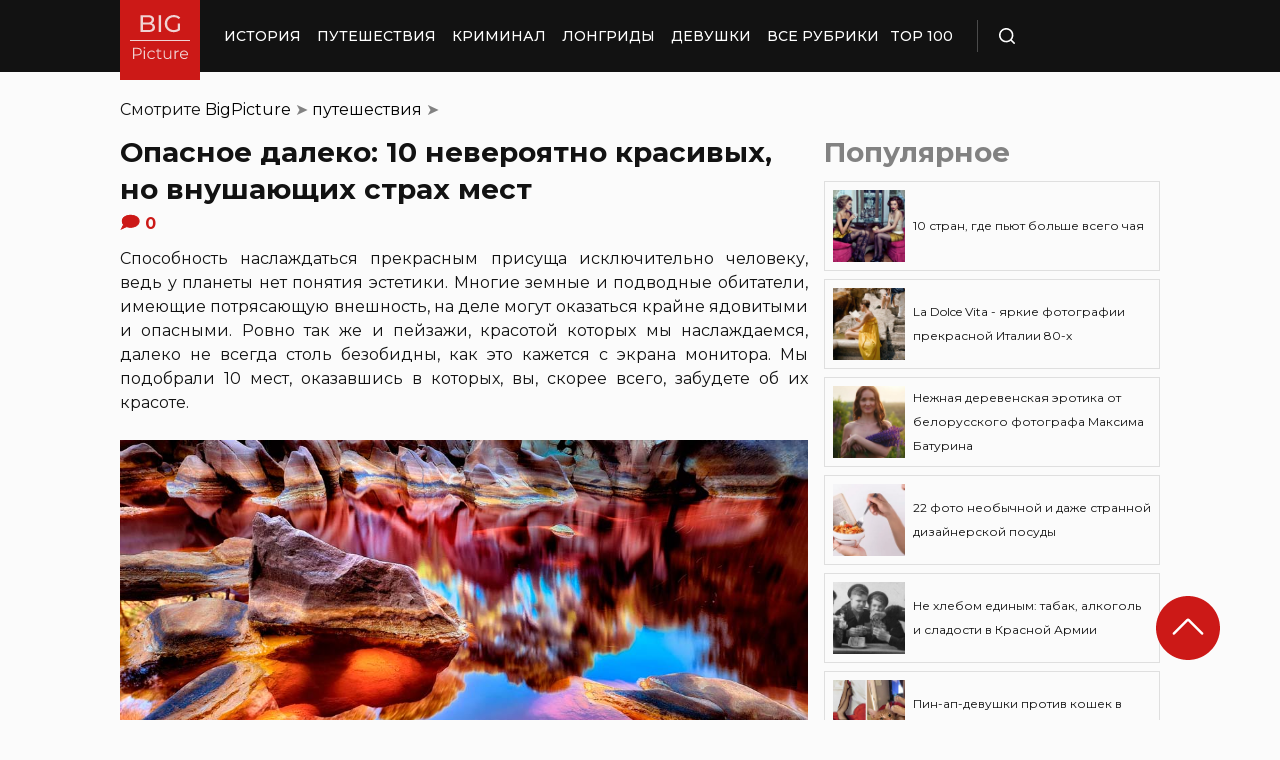

--- FILE ---
content_type: text/html; charset=UTF-8
request_url: https://bigpicture.ru/opasnoe-daleko-10-neveroyatno-krasivyh-no-vnushajushhih-strah-mest/
body_size: 30448
content:
<!DOCTYPE html>
<html lang="ru" class="no-js">
<head><meta charset="UTF-8"><script>if(navigator.userAgent.match(/MSIE|Internet Explorer/i)||navigator.userAgent.match(/Trident\/7\..*?rv:11/i)){var href=document.location.href;if(!href.match(/[?&]nowprocket/)){if(href.indexOf("?")==-1){if(href.indexOf("#")==-1){document.location.href=href+"?nowprocket=1"}else{document.location.href=href.replace("#","?nowprocket=1#")}}else{if(href.indexOf("#")==-1){document.location.href=href+"&nowprocket=1"}else{document.location.href=href.replace("#","&nowprocket=1#")}}}}</script><script>class RocketLazyLoadScripts{constructor(e){this.triggerEvents=e,this.eventOptions={passive:!0},this.userEventListener=this.triggerListener.bind(this),this.delayedScripts={normal:[],async:[],defer:[]},this.allJQueries=[]}_addUserInteractionListener(e){this.triggerEvents.forEach((t=>window.addEventListener(t,e.userEventListener,e.eventOptions)))}_removeUserInteractionListener(e){this.triggerEvents.forEach((t=>window.removeEventListener(t,e.userEventListener,e.eventOptions)))}triggerListener(){this._removeUserInteractionListener(this),"loading"===document.readyState?document.addEventListener("DOMContentLoaded",this._loadEverythingNow.bind(this)):this._loadEverythingNow()}async _loadEverythingNow(){this._delayEventListeners(),this._delayJQueryReady(this),this._handleDocumentWrite(),this._registerAllDelayedScripts(),this._preloadAllScripts(),await this._loadScriptsFromList(this.delayedScripts.normal),await this._loadScriptsFromList(this.delayedScripts.defer),await this._loadScriptsFromList(this.delayedScripts.async),await this._triggerDOMContentLoaded(),await this._triggerWindowLoad(),window.dispatchEvent(new Event("rocket-allScriptsLoaded"))}_registerAllDelayedScripts(){document.querySelectorAll("script[type=rocketlazyloadscript]").forEach((e=>{e.hasAttribute("src")?e.hasAttribute("async")&&!1!==e.async?this.delayedScripts.async.push(e):e.hasAttribute("defer")&&!1!==e.defer||"module"===e.getAttribute("data-rocket-type")?this.delayedScripts.defer.push(e):this.delayedScripts.normal.push(e):this.delayedScripts.normal.push(e)}))}async _transformScript(e){return await this._requestAnimFrame(),new Promise((t=>{const n=document.createElement("script");let r;[...e.attributes].forEach((e=>{let t=e.nodeName;"type"!==t&&("data-rocket-type"===t&&(t="type",r=e.nodeValue),n.setAttribute(t,e.nodeValue))})),e.hasAttribute("src")?(n.addEventListener("load",t),n.addEventListener("error",t)):(n.text=e.text,t()),e.parentNode.replaceChild(n,e)}))}async _loadScriptsFromList(e){const t=e.shift();return t?(await this._transformScript(t),this._loadScriptsFromList(e)):Promise.resolve()}_preloadAllScripts(){var e=document.createDocumentFragment();[...this.delayedScripts.normal,...this.delayedScripts.defer,...this.delayedScripts.async].forEach((t=>{const n=t.getAttribute("src");if(n){const t=document.createElement("link");t.href=n,t.rel="preload",t.as="script",e.appendChild(t)}})),document.head.appendChild(e)}_delayEventListeners(){let e={};function t(t,n){!function(t){function n(n){return e[t].eventsToRewrite.indexOf(n)>=0?"rocket-"+n:n}e[t]||(e[t]={originalFunctions:{add:t.addEventListener,remove:t.removeEventListener},eventsToRewrite:[]},t.addEventListener=function(){arguments[0]=n(arguments[0]),e[t].originalFunctions.add.apply(t,arguments)},t.removeEventListener=function(){arguments[0]=n(arguments[0]),e[t].originalFunctions.remove.apply(t,arguments)})}(t),e[t].eventsToRewrite.push(n)}function n(e,t){let n=e[t];Object.defineProperty(e,t,{get:()=>n||function(){},set(r){e["rocket"+t]=n=r}})}t(document,"DOMContentLoaded"),t(window,"DOMContentLoaded"),t(window,"load"),t(window,"pageshow"),t(document,"readystatechange"),n(document,"onreadystatechange"),n(window,"onload"),n(window,"onpageshow")}_delayJQueryReady(e){let t=window.jQuery;Object.defineProperty(window,"jQuery",{get:()=>t,set(n){if(n&&n.fn&&!e.allJQueries.includes(n)){n.fn.ready=n.fn.init.prototype.ready=function(t){e.domReadyFired?t.bind(document)(n):document.addEventListener("rocket-DOMContentLoaded",(()=>t.bind(document)(n)))};const t=n.fn.on;n.fn.on=n.fn.init.prototype.on=function(){if(this[0]===window){function e(e){return e.split(" ").map((e=>"load"===e||0===e.indexOf("load.")?"rocket-jquery-load":e)).join(" ")}"string"==typeof arguments[0]||arguments[0]instanceof String?arguments[0]=e(arguments[0]):"object"==typeof arguments[0]&&Object.keys(arguments[0]).forEach((t=>{delete Object.assign(arguments[0],{[e(t)]:arguments[0][t]})[t]}))}return t.apply(this,arguments),this},e.allJQueries.push(n)}t=n}})}async _triggerDOMContentLoaded(){this.domReadyFired=!0,await this._requestAnimFrame(),document.dispatchEvent(new Event("rocket-DOMContentLoaded")),await this._requestAnimFrame(),window.dispatchEvent(new Event("rocket-DOMContentLoaded")),await this._requestAnimFrame(),document.dispatchEvent(new Event("rocket-readystatechange")),await this._requestAnimFrame(),document.rocketonreadystatechange&&document.rocketonreadystatechange()}async _triggerWindowLoad(){await this._requestAnimFrame(),window.dispatchEvent(new Event("rocket-load")),await this._requestAnimFrame(),window.rocketonload&&window.rocketonload(),await this._requestAnimFrame(),this.allJQueries.forEach((e=>e(window).trigger("rocket-jquery-load"))),window.dispatchEvent(new Event("rocket-pageshow")),await this._requestAnimFrame(),window.rocketonpageshow&&window.rocketonpageshow()}_handleDocumentWrite(){const e=new Map;document.write=document.writeln=function(t){const n=document.currentScript,r=document.createRange(),i=n.parentElement;let o=e.get(n);void 0===o&&(o=n.nextSibling,e.set(n,o));const a=document.createDocumentFragment();r.setStart(a,0),a.appendChild(r.createContextualFragment(t)),i.insertBefore(a,o)}}async _requestAnimFrame(){return new Promise((e=>requestAnimationFrame(e)))}static run(){const e=new RocketLazyLoadScripts(["keydown","mousemove","touchmove","touchstart","touchend","wheel"]);e._addUserInteractionListener(e)}}RocketLazyLoadScripts.run();</script>
    
    <meta http-equiv="X-UA-Compatible" content="IE=edge">
    <meta name="viewport" content="width=device-width, initial-scale=1.0">
    <link rel="icon" type="image/png" href="https://bigpicture.ru/wp-content/themes/bigpicture-new/assets/img/favicon.png">

	<meta name='robots' content='index, follow, max-image-preview:large, max-snippet:-1, max-video-preview:-1' />

	
	<title>10 невероятно красивых, но внушающих страх мест &#187; BigPicture.ru</title><style id="rocket-critical-css">.aligncenter{clear:both}html,body,div,span,iframe,h1,h2,p,a,img,ul,li,form,header,nav{margin:0;padding:0;border:0;font-size:100%;vertical-align:baseline}:focus{outline:0}*{outline:none!important;-webkit-box-sizing:border-box!important;box-sizing:border-box!important}header,nav{display:block}body{line-height:1}ul{list-style:none}html{font-size:100%;-webkit-text-size-adjust:100%;-ms-text-size-adjust:100%}img{border:0;-ms-interpolation-mode:bicubic}form{margin:0}button,input{font-size:100%;margin:0;vertical-align:baseline;*vertical-align:middle}button,input{line-height:normal}button{text-transform:none}button{-webkit-appearance:button;*overflow:visible}button::-moz-focus-inner,input::-moz-focus-inner{border:0;padding:0}html,button,input{color:#414141}img{vertical-align:middle}.fix{width:100%;max-width:1040px;margin:0 auto}body{background:#f2f2f245}*{-webkit-box-sizing:border-box!important;box-sizing:border-box!important;-webkit-font-smoothing:antialiased;-moz-osx-font-smoothing:grayscale;color:#121212;font-family:'Montserrat',sans-serif;-moz-text-size-adjust:none;-webkit-text-size-adjust:none;-ms-text-size-adjust:none;outline:none!important}a{text-decoration:none}h1,.h1{font-weight:bold;font-size:24px;line-height:133%;text-align:left}h2{font-weight:bold;font-size:20px;line-height:150%}.header{background:#121212;max-height:72px;z-index:2;position:relative}.header_side{-webkit-box-align:center;-ms-flex-align:center;align-items:center;display:-webkit-box;display:-ms-flexbox;display:flex;height:100%}.header .fix{display:-webkit-box;display:-ms-flexbox;display:flex;height:72px;-webkit-box-align:center;-ms-flex-align:center;align-items:center;position:relative;background:inherit}.header_logo{height:80px;width:80px;min-width:80px;-ms-flex-item-align:start;align-self:flex-start;margin-right:24px}.header_logo img{width:100%;height:auto}@media (min-width:1041px){.header_menu{display:flex}}.header_menu ul{display:-webkit-box;display:-ms-flexbox;display:flex;-webkit-box-align:center;-ms-flex-align:center;align-items:center}.header_menu ul li:not(:last-child){margin-right:16px}.header_menu ul li a{color:#FFFFFF;font-weight:500;font-size:14px;line-height:171%;position:relative;white-space:nowrap;display:block;padding:25px 0;text-transform:uppercase}@media (min-width:1041px){.header_menu ul li a:not(.nohover):before{content:'';position:absolute;left:50%;-webkit-transform:translateX(-50%);transform:translateX(-50%);bottom:0;width:0;border-bottom:4px solid #F06313;opacity:0}}.header .additional_link{width:84px;height:100%;display:-webkit-box;display:-ms-flexbox;display:flex;-webkit-box-pack:center;-ms-flex-pack:center;justify-content:center;-webkit-box-align:center;-ms-flex-align:center;align-items:center}.header_search{padding-left:21px;height:32px;border-left:1px solid #4B4B4B;display:-webkit-box;display:-ms-flexbox;display:flex;margin-left:14px;-webkit-box-align:center;-ms-flex-align:center;align-items:center}.header_search_icon{height:16px;width:16px;min-width:16px}.header_search__search_icon{opacity:1}.header_search__close_icon{opacity:0}.search_form{position:absolute;left:0;top:0;z-index:-1;background:#121212;height:100%;display:-webkit-box;display:-ms-flexbox;display:flex;padding:20px;width:100%}.search_form input{background-color:#2e2e2e;color:#fff;font-weight:500;font-size:14px;line-height:24px;border:none;width:85%;display:-webkit-box;display:-ms-flexbox;display:flex;-webkit-box-align:center;-ms-flex-align:center;align-items:center;padding:10px 5px}.search_form button{background:#CC1917;font-weight:500;font-size:14px;display:-webkit-box;display:-ms-flexbox;display:flex;-webkit-box-align:center;-ms-flex-align:center;align-items:center;-webkit-box-pack:center;-ms-flex-pack:center;justify-content:center;line-height:24px;border:none;color:#FFFFFF;width:15%;padding:10px 5px}.hamb{min-width:16px;left:0;width:16px;height:12px;position:relative;-webkit-transform:rotate(0deg);transform:rotate(0deg);display:none;z-index:8}.hamb span{display:block;position:absolute;height:2px;width:100%;background:#FFFFFF;border-radius:1px;opacity:1;left:0;-webkit-transform:rotate(0deg);transform:rotate(0deg)}.hamb span:nth-child(1){top:0}.hamb span:nth-child(2),.hamb span:nth-child(3){top:50%;margin-top:-1px}.hamb span:nth-child(4){bottom:0}.article{font-size:14px;line-height:1.5;font-style:normal;font-weight:normal;display:-webkit-box;display:-ms-flexbox;display:flex;-webkit-box-align:start;-ms-flex-align:start;align-items:flex-start;margin-bottom:72px;margin-top:72px}.article__left_side{max-width:calc(100% - (336px + 16px));flex:2.048}.article__right_side{margin-left:16px;width:100%;flex:1;position:relative}.article__right_side .h1{color:#828282;margin-bottom:16px}.article__right_side .small_cards{margin-bottom:24px}.article__right_side .small_cards__item{padding:8px;display:-webkit-box;display:-ms-flexbox;display:flex;-webkit-box-align:center;-ms-flex-align:center;align-items:center;border:1px solid #DFDFDF;position:relative;text-decoration:none}.article__right_side .small_cards__item:not(:last-child){margin-bottom:8px}.article__right_side .small_cards__item .image{display:inline-block;width:72px;min-width:72px;height:72px;margin-right:8px}.article__right_side .small_cards__item .image img{width:100%;height:100%;-o-object-fit:cover;object-fit:cover;-o-object-position:center;object-position:center}.article__right_side .small_cards__item .title{font-size:12px;line-height:24px}.article p{font-size:16px;line-height:24px;font-style:normal;font-weight:400;margin-bottom:25px;text-align:justify}.article .p span{display:inherit}.article img{max-width:100%;height:auto}.article h1,.article .h1{font-weight:bold;font-size:28px;margin-bottom:32px}.article h2{font-weight:bold;font-size:22px;line-height:160%;margin-bottom:1em;margin-top:1em}.article a,.article a:visited{-webkit-text-decoration-line:underline;text-decoration-line:underline;color:#F06313}.article__left_side img{display:block;margin:10px 0}img.image_full_width{width:100%}#button_up{width:64px;height:64px;position:fixed;outline:none;right:60px;bottom:60px}.article__right_side .h1{margin-bottom:15px;margin-top:0}@media (max-width:1040px){.fix{width:90%}.hamb{display:inline-block;margin-left:24px}.mobile_menu.header_side{position:absolute;left:0;width:100%;background:#1B1B1B;-webkit-box-orient:vertical;-webkit-box-direction:normal;-ms-flex-direction:column;flex-direction:column;-webkit-box-align:center;-ms-flex-align:center;align-items:center;top:100%;z-index:-1;height:auto;-webkit-transform:translateY(-150%);transform:translateY(-150%)}.header{max-height:64px}.header_logo{width:72px;min-width:72px;height:72px}.header .fix{-webkit-box-pack:justify;-ms-flex-pack:justify;justify-content:space-between;height:64px}.header .fix:before,.header .fix:after{content:'';background:inherit;top:0;bottom:0;width:5vw;position:absolute}.header .fix:before{right:100%}.header .fix:after{left:100%}.header_search{border:none;padding:0;margin:0}.header_menu{width:100%}.header_menu ul{-webkit-box-orient:vertical;-webkit-box-direction:normal;-ms-flex-direction:column;flex-direction:column;-webkit-box-align:center;-ms-flex-align:center;align-items:center;background:#1B1B1B;padding-top:16px;width:100vw;margin-left:-5vw}.header_menu ul li{width:inherit}.header_menu ul li:not(:last-child){margin-right:0}.header_menu ul li a{padding:17px 0;text-align:center;background:#1B1B1B;width:inherit;display:-webkit-box;display:-ms-flexbox;display:flex;-webkit-box-align:center;-ms-flex-align:center;align-items:center;-webkit-box-pack:center;-ms-flex-pack:center;justify-content:center}.header .additional_link{height:auto;min-height:72px;margin:0;position:relative;background:#1B1B1B;width:100vw;display:-webkit-box;display:-ms-flexbox;display:flex;-webkit-box-orient:vertical;-webkit-box-direction:normal;-ms-flex-direction:column;flex-direction:column}.article__right_side{display:none}.article__left_side{max-width:100%}.article{margin:56px 0}}@media (max-width:660px){#button_up{display:none!important}.header{max-height:56px}.header .fix{height:56px}.header_logo{width:64px;min-width:64px;height:64px}}.article{margin-top:0px}#breadcrumbs{margin-top:50px;margin-bottom:16px}#breadcrumbs span{color:#828282}#breadcrumbs a{text-decoration:none;color:#000}.single #breadcrumbs .breadcrumb_last{display:none}#button_up{z-index:100}.origin_post{font-size:16px;line-height:24px;font-style:normal;font-weight:400;text-align:justify}</style><link rel="preload" as="style" href="https://fonts.googleapis.com/css2?family=Montserrat%3Aital%2Cwght%400%2C400%3B0%2C500%3B0%2C600%3B0%2C700%3B1%2C400%3B1%2C500&#038;ver=4a623c01403b6241a15e72195e745b4e&#038;display=swap" /><link rel="stylesheet" href="https://fonts.googleapis.com/css2?family=Montserrat%3Aital%2Cwght%400%2C400%3B0%2C500%3B0%2C600%3B0%2C700%3B1%2C400%3B1%2C500&#038;ver=4a623c01403b6241a15e72195e745b4e&#038;display=swap" media="print" onload="this.media='all'" /><noscript><link rel="preload" href="https://fonts.googleapis.com/css2?family=Montserrat%3Aital%2Cwght%400%2C400%3B0%2C500%3B0%2C600%3B0%2C700%3B1%2C400%3B1%2C500&#038;ver=4a623c01403b6241a15e72195e745b4e&#038;display=swap" data-rocket-async="style" as="style" onload="this.onload=null;this.rel='stylesheet'" /></noscript>
	<meta name="description" content="Живописные пейзажи, красотой которых мы наслаждаемся, далеко не всегда столь безобидны, как это кажется с экрана монитора" />
	<link rel="canonical" href="https://bigpicture.ru/opasnoe-daleko-10-neveroyatno-krasivyh-no-vnushajushhih-strah-mest/" />
	<meta property="og:locale" content="ru_RU" />
	<meta property="og:type" content="article" />
	<meta property="og:title" content="Опасное далеко: 10 невероятно красивых, но внушающих страх мест" />
	<meta property="og:description" content="Живописные пейзажи, красотой которых мы наслаждаемся, далеко не всегда столь безобидны, как это кажется с экрана монитора." />
	<meta property="og:url" content="https://bigpicture.ru/opasnoe-daleko-10-neveroyatno-krasivyh-no-vnushajushhih-strah-mest/" />
	<meta property="og:site_name" content="БигПикча НОВОСТИ В ФОТОГРАФИЯХ" />
	<meta property="article:author" content="phiesta" />
	<meta property="article:published_time" content="2025-06-05T21:50:00+00:00" />
	<meta property="og:image" content="https://bigpicture.ru/wp-content/uploads/2020/07/Rio-Tinto.jpg" />
	<meta property="og:image:width" content="1024" />
	<meta property="og:image:height" content="578" />
	<meta property="og:image:type" content="image/jpeg" />
	<meta name="author" content="phiesta" />
	<meta name="twitter:card" content="summary_large_image" />
	<meta name="twitter:label1" content="Написано автором" />
	<meta name="twitter:data1" content="phiesta" />
	<script type="application/ld+json" class="yoast-schema-graph">{"@context":"https://schema.org","@graph":[{"@type":"Article","@id":"https://bigpicture.ru/opasnoe-daleko-10-neveroyatno-krasivyh-no-vnushajushhih-strah-mest/#article","isPartOf":{"@id":"https://bigpicture.ru/opasnoe-daleko-10-neveroyatno-krasivyh-no-vnushajushhih-strah-mest/"},"author":{"name":"phiesta","@id":"https://bigpicture.ru/#/schema/person/79f9dc793b37e34b38f3df32d147d823"},"headline":"Опасное далеко: 10 невероятно красивых, но внушающих страх мест","datePublished":"2025-06-05T21:50:00+00:00","dateModified":"2025-06-05T21:50:00+00:00","mainEntityOfPage":{"@id":"https://bigpicture.ru/opasnoe-daleko-10-neveroyatno-krasivyh-no-vnushajushhih-strah-mest/"},"wordCount":634,"publisher":{"@id":"https://bigpicture.ru/#organization"},"image":{"@id":"https://bigpicture.ru/opasnoe-daleko-10-neveroyatno-krasivyh-no-vnushajushhih-strah-mest/#primaryimage"},"thumbnailUrl":"https://bigpicture.ru/wp-content/uploads/2020/07/Rio-Tinto.jpg","keywords":["Амазонка","Тибет","Якутия"],"articleSection":["мир","природа","путешествия"],"inLanguage":"ru-RU"},{"@type":"WebPage","@id":"https://bigpicture.ru/opasnoe-daleko-10-neveroyatno-krasivyh-no-vnushajushhih-strah-mest/","url":"https://bigpicture.ru/opasnoe-daleko-10-neveroyatno-krasivyh-no-vnushajushhih-strah-mest/","name":"10 невероятно красивых, но внушающих страх мест &#187; BigPicture.ru","isPartOf":{"@id":"https://bigpicture.ru/#website"},"primaryImageOfPage":{"@id":"https://bigpicture.ru/opasnoe-daleko-10-neveroyatno-krasivyh-no-vnushajushhih-strah-mest/#primaryimage"},"image":{"@id":"https://bigpicture.ru/opasnoe-daleko-10-neveroyatno-krasivyh-no-vnushajushhih-strah-mest/#primaryimage"},"thumbnailUrl":"https://bigpicture.ru/wp-content/uploads/2020/07/Rio-Tinto.jpg","datePublished":"2025-06-05T21:50:00+00:00","dateModified":"2025-06-05T21:50:00+00:00","description":"Живописные пейзажи, красотой которых мы наслаждаемся, далеко не всегда столь безобидны, как это кажется с экрана монитора.","breadcrumb":{"@id":"https://bigpicture.ru/opasnoe-daleko-10-neveroyatno-krasivyh-no-vnushajushhih-strah-mest/#breadcrumb"},"inLanguage":"ru-RU","potentialAction":[{"@type":"ReadAction","target":["https://bigpicture.ru/opasnoe-daleko-10-neveroyatno-krasivyh-no-vnushajushhih-strah-mest/"]}]},{"@type":"ImageObject","inLanguage":"ru-RU","@id":"https://bigpicture.ru/opasnoe-daleko-10-neveroyatno-krasivyh-no-vnushajushhih-strah-mest/#primaryimage","url":"https://bigpicture.ru/wp-content/uploads/2020/07/Rio-Tinto.jpg","contentUrl":"https://bigpicture.ru/wp-content/uploads/2020/07/Rio-Tinto.jpg","width":1024,"height":578},{"@type":"BreadcrumbList","@id":"https://bigpicture.ru/opasnoe-daleko-10-neveroyatno-krasivyh-no-vnushajushhih-strah-mest/#breadcrumb","itemListElement":[{"@type":"ListItem","position":1,"name":"BigPicture","item":"https://bigpicture.ru/"},{"@type":"ListItem","position":2,"name":"путешествия","item":"https://bigpicture.ru/category/puteshestviya/"},{"@type":"ListItem","position":3,"name":"Опасное далеко: 10 невероятно красивых, но внушающих страх мест"}]},{"@type":"WebSite","@id":"https://bigpicture.ru/#website","url":"https://bigpicture.ru/","name":"БигПикча НОВОСТИ В ФОТОГРАФИЯХ","description":"Фоторепортажи, фотопроекты, полезные статьи, интересные истории, лонгриды, тесты, мемы","publisher":{"@id":"https://bigpicture.ru/#organization"},"potentialAction":[{"@type":"SearchAction","target":{"@type":"EntryPoint","urlTemplate":"https://bigpicture.ru/?s={search_term_string}"},"query-input":"required name=search_term_string"}],"inLanguage":"ru-RU"},{"@type":"Organization","@id":"https://bigpicture.ru/#organization","name":"BigPicture.ru Новости в фотографиях","url":"https://bigpicture.ru/","logo":{"@type":"ImageObject","inLanguage":"ru-RU","@id":"https://bigpicture.ru/#/schema/logo/image/","url":"https://bigpicture.ru/wp-content/uploads/2021/10/bigpicture_ru_bigpiclogo.png","contentUrl":"https://bigpicture.ru/wp-content/uploads/2021/10/bigpicture_ru_bigpiclogo.png","width":989,"height":689,"caption":"BigPicture.ru Новости в фотографиях"},"image":{"@id":"https://bigpicture.ru/#/schema/logo/image/"}},{"@type":"Person","@id":"https://bigpicture.ru/#/schema/person/79f9dc793b37e34b38f3df32d147d823","name":"phiesta","image":{"@type":"ImageObject","inLanguage":"ru-RU","@id":"https://bigpicture.ru/#/schema/person/image/","url":"https://secure.gravatar.com/avatar/b318a7d58a7e633b6bd20dce33175c71a098fb0308503b74243a8bf128f70327?s=96&d=mm&r=g","contentUrl":"https://secure.gravatar.com/avatar/b318a7d58a7e633b6bd20dce33175c71a098fb0308503b74243a8bf128f70327?s=96&d=mm&r=g","caption":"phiesta"},"sameAs":["phiesta"]}]}</script>
	


<link rel='dns-prefetch' href='//fonts.googleapis.com' />
<link href='https://fonts.gstatic.com' crossorigin rel='preconnect' />
<link rel="alternate" title="oEmbed (JSON)" type="application/json+oembed" href="https://bigpicture.ru/wp-json/oembed/1.0/embed?url=https%3A%2F%2Fbigpicture.ru%2Fopasnoe-daleko-10-neveroyatno-krasivyh-no-vnushajushhih-strah-mest%2F" />
<link rel="alternate" title="oEmbed (XML)" type="text/xml+oembed" href="https://bigpicture.ru/wp-json/oembed/1.0/embed?url=https%3A%2F%2Fbigpicture.ru%2Fopasnoe-daleko-10-neveroyatno-krasivyh-no-vnushajushhih-strah-mest%2F&#038;format=xml" />
<style id='wp-img-auto-sizes-contain-inline-css' type='text/css'>
img:is([sizes=auto i],[sizes^="auto," i]){contain-intrinsic-size:3000px 1500px}
/*# sourceURL=wp-img-auto-sizes-contain-inline-css */
</style>
<style id='wp-emoji-styles-inline-css' type='text/css'>

	img.wp-smiley, img.emoji {
		display: inline !important;
		border: none !important;
		box-shadow: none !important;
		height: 1em !important;
		width: 1em !important;
		margin: 0 0.07em !important;
		vertical-align: -0.1em !important;
		background: none !important;
		padding: 0 !important;
	}
/*# sourceURL=wp-emoji-styles-inline-css */
</style>
<style id='wp-block-library-inline-css' type='text/css'>
:root{--wp-block-synced-color:#7a00df;--wp-block-synced-color--rgb:122,0,223;--wp-bound-block-color:var(--wp-block-synced-color);--wp-editor-canvas-background:#ddd;--wp-admin-theme-color:#007cba;--wp-admin-theme-color--rgb:0,124,186;--wp-admin-theme-color-darker-10:#006ba1;--wp-admin-theme-color-darker-10--rgb:0,107,160.5;--wp-admin-theme-color-darker-20:#005a87;--wp-admin-theme-color-darker-20--rgb:0,90,135;--wp-admin-border-width-focus:2px}@media (min-resolution:192dpi){:root{--wp-admin-border-width-focus:1.5px}}.wp-element-button{cursor:pointer}:root .has-very-light-gray-background-color{background-color:#eee}:root .has-very-dark-gray-background-color{background-color:#313131}:root .has-very-light-gray-color{color:#eee}:root .has-very-dark-gray-color{color:#313131}:root .has-vivid-green-cyan-to-vivid-cyan-blue-gradient-background{background:linear-gradient(135deg,#00d084,#0693e3)}:root .has-purple-crush-gradient-background{background:linear-gradient(135deg,#34e2e4,#4721fb 50%,#ab1dfe)}:root .has-hazy-dawn-gradient-background{background:linear-gradient(135deg,#faaca8,#dad0ec)}:root .has-subdued-olive-gradient-background{background:linear-gradient(135deg,#fafae1,#67a671)}:root .has-atomic-cream-gradient-background{background:linear-gradient(135deg,#fdd79a,#004a59)}:root .has-nightshade-gradient-background{background:linear-gradient(135deg,#330968,#31cdcf)}:root .has-midnight-gradient-background{background:linear-gradient(135deg,#020381,#2874fc)}:root{--wp--preset--font-size--normal:16px;--wp--preset--font-size--huge:42px}.has-regular-font-size{font-size:1em}.has-larger-font-size{font-size:2.625em}.has-normal-font-size{font-size:var(--wp--preset--font-size--normal)}.has-huge-font-size{font-size:var(--wp--preset--font-size--huge)}.has-text-align-center{text-align:center}.has-text-align-left{text-align:left}.has-text-align-right{text-align:right}.has-fit-text{white-space:nowrap!important}#end-resizable-editor-section{display:none}.aligncenter{clear:both}.items-justified-left{justify-content:flex-start}.items-justified-center{justify-content:center}.items-justified-right{justify-content:flex-end}.items-justified-space-between{justify-content:space-between}.screen-reader-text{border:0;clip-path:inset(50%);height:1px;margin:-1px;overflow:hidden;padding:0;position:absolute;width:1px;word-wrap:normal!important}.screen-reader-text:focus{background-color:#ddd;clip-path:none;color:#444;display:block;font-size:1em;height:auto;left:5px;line-height:normal;padding:15px 23px 14px;text-decoration:none;top:5px;width:auto;z-index:100000}html :where(.has-border-color){border-style:solid}html :where([style*=border-top-color]){border-top-style:solid}html :where([style*=border-right-color]){border-right-style:solid}html :where([style*=border-bottom-color]){border-bottom-style:solid}html :where([style*=border-left-color]){border-left-style:solid}html :where([style*=border-width]){border-style:solid}html :where([style*=border-top-width]){border-top-style:solid}html :where([style*=border-right-width]){border-right-style:solid}html :where([style*=border-bottom-width]){border-bottom-style:solid}html :where([style*=border-left-width]){border-left-style:solid}html :where(img[class*=wp-image-]){height:auto;max-width:100%}:where(figure){margin:0 0 1em}html :where(.is-position-sticky){--wp-admin--admin-bar--position-offset:var(--wp-admin--admin-bar--height,0px)}@media screen and (max-width:600px){html :where(.is-position-sticky){--wp-admin--admin-bar--position-offset:0px}}

/*# sourceURL=wp-block-library-inline-css */
</style><style id='global-styles-inline-css' type='text/css'>
:root{--wp--preset--aspect-ratio--square: 1;--wp--preset--aspect-ratio--4-3: 4/3;--wp--preset--aspect-ratio--3-4: 3/4;--wp--preset--aspect-ratio--3-2: 3/2;--wp--preset--aspect-ratio--2-3: 2/3;--wp--preset--aspect-ratio--16-9: 16/9;--wp--preset--aspect-ratio--9-16: 9/16;--wp--preset--color--black: #000000;--wp--preset--color--cyan-bluish-gray: #abb8c3;--wp--preset--color--white: #ffffff;--wp--preset--color--pale-pink: #f78da7;--wp--preset--color--vivid-red: #cf2e2e;--wp--preset--color--luminous-vivid-orange: #ff6900;--wp--preset--color--luminous-vivid-amber: #fcb900;--wp--preset--color--light-green-cyan: #7bdcb5;--wp--preset--color--vivid-green-cyan: #00d084;--wp--preset--color--pale-cyan-blue: #8ed1fc;--wp--preset--color--vivid-cyan-blue: #0693e3;--wp--preset--color--vivid-purple: #9b51e0;--wp--preset--gradient--vivid-cyan-blue-to-vivid-purple: linear-gradient(135deg,rgb(6,147,227) 0%,rgb(155,81,224) 100%);--wp--preset--gradient--light-green-cyan-to-vivid-green-cyan: linear-gradient(135deg,rgb(122,220,180) 0%,rgb(0,208,130) 100%);--wp--preset--gradient--luminous-vivid-amber-to-luminous-vivid-orange: linear-gradient(135deg,rgb(252,185,0) 0%,rgb(255,105,0) 100%);--wp--preset--gradient--luminous-vivid-orange-to-vivid-red: linear-gradient(135deg,rgb(255,105,0) 0%,rgb(207,46,46) 100%);--wp--preset--gradient--very-light-gray-to-cyan-bluish-gray: linear-gradient(135deg,rgb(238,238,238) 0%,rgb(169,184,195) 100%);--wp--preset--gradient--cool-to-warm-spectrum: linear-gradient(135deg,rgb(74,234,220) 0%,rgb(151,120,209) 20%,rgb(207,42,186) 40%,rgb(238,44,130) 60%,rgb(251,105,98) 80%,rgb(254,248,76) 100%);--wp--preset--gradient--blush-light-purple: linear-gradient(135deg,rgb(255,206,236) 0%,rgb(152,150,240) 100%);--wp--preset--gradient--blush-bordeaux: linear-gradient(135deg,rgb(254,205,165) 0%,rgb(254,45,45) 50%,rgb(107,0,62) 100%);--wp--preset--gradient--luminous-dusk: linear-gradient(135deg,rgb(255,203,112) 0%,rgb(199,81,192) 50%,rgb(65,88,208) 100%);--wp--preset--gradient--pale-ocean: linear-gradient(135deg,rgb(255,245,203) 0%,rgb(182,227,212) 50%,rgb(51,167,181) 100%);--wp--preset--gradient--electric-grass: linear-gradient(135deg,rgb(202,248,128) 0%,rgb(113,206,126) 100%);--wp--preset--gradient--midnight: linear-gradient(135deg,rgb(2,3,129) 0%,rgb(40,116,252) 100%);--wp--preset--font-size--small: 13px;--wp--preset--font-size--medium: 20px;--wp--preset--font-size--large: 36px;--wp--preset--font-size--x-large: 42px;--wp--preset--spacing--20: 0.44rem;--wp--preset--spacing--30: 0.67rem;--wp--preset--spacing--40: 1rem;--wp--preset--spacing--50: 1.5rem;--wp--preset--spacing--60: 2.25rem;--wp--preset--spacing--70: 3.38rem;--wp--preset--spacing--80: 5.06rem;--wp--preset--shadow--natural: 6px 6px 9px rgba(0, 0, 0, 0.2);--wp--preset--shadow--deep: 12px 12px 50px rgba(0, 0, 0, 0.4);--wp--preset--shadow--sharp: 6px 6px 0px rgba(0, 0, 0, 0.2);--wp--preset--shadow--outlined: 6px 6px 0px -3px rgb(255, 255, 255), 6px 6px rgb(0, 0, 0);--wp--preset--shadow--crisp: 6px 6px 0px rgb(0, 0, 0);}:where(.is-layout-flex){gap: 0.5em;}:where(.is-layout-grid){gap: 0.5em;}body .is-layout-flex{display: flex;}.is-layout-flex{flex-wrap: wrap;align-items: center;}.is-layout-flex > :is(*, div){margin: 0;}body .is-layout-grid{display: grid;}.is-layout-grid > :is(*, div){margin: 0;}:where(.wp-block-columns.is-layout-flex){gap: 2em;}:where(.wp-block-columns.is-layout-grid){gap: 2em;}:where(.wp-block-post-template.is-layout-flex){gap: 1.25em;}:where(.wp-block-post-template.is-layout-grid){gap: 1.25em;}.has-black-color{color: var(--wp--preset--color--black) !important;}.has-cyan-bluish-gray-color{color: var(--wp--preset--color--cyan-bluish-gray) !important;}.has-white-color{color: var(--wp--preset--color--white) !important;}.has-pale-pink-color{color: var(--wp--preset--color--pale-pink) !important;}.has-vivid-red-color{color: var(--wp--preset--color--vivid-red) !important;}.has-luminous-vivid-orange-color{color: var(--wp--preset--color--luminous-vivid-orange) !important;}.has-luminous-vivid-amber-color{color: var(--wp--preset--color--luminous-vivid-amber) !important;}.has-light-green-cyan-color{color: var(--wp--preset--color--light-green-cyan) !important;}.has-vivid-green-cyan-color{color: var(--wp--preset--color--vivid-green-cyan) !important;}.has-pale-cyan-blue-color{color: var(--wp--preset--color--pale-cyan-blue) !important;}.has-vivid-cyan-blue-color{color: var(--wp--preset--color--vivid-cyan-blue) !important;}.has-vivid-purple-color{color: var(--wp--preset--color--vivid-purple) !important;}.has-black-background-color{background-color: var(--wp--preset--color--black) !important;}.has-cyan-bluish-gray-background-color{background-color: var(--wp--preset--color--cyan-bluish-gray) !important;}.has-white-background-color{background-color: var(--wp--preset--color--white) !important;}.has-pale-pink-background-color{background-color: var(--wp--preset--color--pale-pink) !important;}.has-vivid-red-background-color{background-color: var(--wp--preset--color--vivid-red) !important;}.has-luminous-vivid-orange-background-color{background-color: var(--wp--preset--color--luminous-vivid-orange) !important;}.has-luminous-vivid-amber-background-color{background-color: var(--wp--preset--color--luminous-vivid-amber) !important;}.has-light-green-cyan-background-color{background-color: var(--wp--preset--color--light-green-cyan) !important;}.has-vivid-green-cyan-background-color{background-color: var(--wp--preset--color--vivid-green-cyan) !important;}.has-pale-cyan-blue-background-color{background-color: var(--wp--preset--color--pale-cyan-blue) !important;}.has-vivid-cyan-blue-background-color{background-color: var(--wp--preset--color--vivid-cyan-blue) !important;}.has-vivid-purple-background-color{background-color: var(--wp--preset--color--vivid-purple) !important;}.has-black-border-color{border-color: var(--wp--preset--color--black) !important;}.has-cyan-bluish-gray-border-color{border-color: var(--wp--preset--color--cyan-bluish-gray) !important;}.has-white-border-color{border-color: var(--wp--preset--color--white) !important;}.has-pale-pink-border-color{border-color: var(--wp--preset--color--pale-pink) !important;}.has-vivid-red-border-color{border-color: var(--wp--preset--color--vivid-red) !important;}.has-luminous-vivid-orange-border-color{border-color: var(--wp--preset--color--luminous-vivid-orange) !important;}.has-luminous-vivid-amber-border-color{border-color: var(--wp--preset--color--luminous-vivid-amber) !important;}.has-light-green-cyan-border-color{border-color: var(--wp--preset--color--light-green-cyan) !important;}.has-vivid-green-cyan-border-color{border-color: var(--wp--preset--color--vivid-green-cyan) !important;}.has-pale-cyan-blue-border-color{border-color: var(--wp--preset--color--pale-cyan-blue) !important;}.has-vivid-cyan-blue-border-color{border-color: var(--wp--preset--color--vivid-cyan-blue) !important;}.has-vivid-purple-border-color{border-color: var(--wp--preset--color--vivid-purple) !important;}.has-vivid-cyan-blue-to-vivid-purple-gradient-background{background: var(--wp--preset--gradient--vivid-cyan-blue-to-vivid-purple) !important;}.has-light-green-cyan-to-vivid-green-cyan-gradient-background{background: var(--wp--preset--gradient--light-green-cyan-to-vivid-green-cyan) !important;}.has-luminous-vivid-amber-to-luminous-vivid-orange-gradient-background{background: var(--wp--preset--gradient--luminous-vivid-amber-to-luminous-vivid-orange) !important;}.has-luminous-vivid-orange-to-vivid-red-gradient-background{background: var(--wp--preset--gradient--luminous-vivid-orange-to-vivid-red) !important;}.has-very-light-gray-to-cyan-bluish-gray-gradient-background{background: var(--wp--preset--gradient--very-light-gray-to-cyan-bluish-gray) !important;}.has-cool-to-warm-spectrum-gradient-background{background: var(--wp--preset--gradient--cool-to-warm-spectrum) !important;}.has-blush-light-purple-gradient-background{background: var(--wp--preset--gradient--blush-light-purple) !important;}.has-blush-bordeaux-gradient-background{background: var(--wp--preset--gradient--blush-bordeaux) !important;}.has-luminous-dusk-gradient-background{background: var(--wp--preset--gradient--luminous-dusk) !important;}.has-pale-ocean-gradient-background{background: var(--wp--preset--gradient--pale-ocean) !important;}.has-electric-grass-gradient-background{background: var(--wp--preset--gradient--electric-grass) !important;}.has-midnight-gradient-background{background: var(--wp--preset--gradient--midnight) !important;}.has-small-font-size{font-size: var(--wp--preset--font-size--small) !important;}.has-medium-font-size{font-size: var(--wp--preset--font-size--medium) !important;}.has-large-font-size{font-size: var(--wp--preset--font-size--large) !important;}.has-x-large-font-size{font-size: var(--wp--preset--font-size--x-large) !important;}
/*# sourceURL=global-styles-inline-css */
</style>

<style id='classic-theme-styles-inline-css' type='text/css'>
/*! This file is auto-generated */
.wp-block-button__link{color:#fff;background-color:#32373c;border-radius:9999px;box-shadow:none;text-decoration:none;padding:calc(.667em + 2px) calc(1.333em + 2px);font-size:1.125em}.wp-block-file__button{background:#32373c;color:#fff;text-decoration:none}
/*# sourceURL=/wp-includes/css/classic-themes.min.css */
</style>

<link rel='preload'  href='https://bigpicture.ru/wp-content/themes/bigpicture-new/assets/css/reset.css?ver=4a623c01403b6241a15e72195e745b4e' data-rocket-async="style" as="style" onload="this.onload=null;this.rel='stylesheet'" type='text/css' media='all' />
<link rel='preload'  href='https://bigpicture.ru/wp-content/themes/bigpicture-new/assets/css/scroll-pagination.css?ver=4a623c01403b6241a15e72195e745b4e' data-rocket-async="style" as="style" onload="this.onload=null;this.rel='stylesheet'" type='text/css' media='all' />
<link rel='preload'  href='https://bigpicture.ru/wp-content/themes/bigpicture-new/assets/css/style.css?ver=4a623c01403b6241a15e72195e745b4e' data-rocket-async="style" as="style" onload="this.onload=null;this.rel='stylesheet'" type='text/css' media='all' />
<link rel='preload'  href='https://bigpicture.ru/wp-content/themes/bigpicture-new/assets/css/media.css?ver=4a623c01403b6241a15e72195e745b4e' data-rocket-async="style" as="style" onload="this.onload=null;this.rel='stylesheet'" type='text/css' media='all' />
<link rel='preload'  href='https://bigpicture.ru/wp-content/themes/bigpicture-new/assets/css/new-style.css?ver=4a623c01403b6241a15e72195e745b4e' data-rocket-async="style" as="style" onload="this.onload=null;this.rel='stylesheet'" type='text/css' media='all' />
<script type="rocketlazyloadscript" data-rocket-type="text/javascript" src="https://bigpicture.ru/wp-includes/js/jquery/jquery.min.js?ver=3.7.1" id="jquery-core-js" defer></script>
<script type="rocketlazyloadscript" data-rocket-type="text/javascript" src="https://bigpicture.ru/wp-includes/js/jquery/jquery-migrate.min.js?ver=3.4.1" id="jquery-migrate-js" defer></script>
<script type="rocketlazyloadscript" data-rocket-type="text/javascript" src="https://bigpicture.ru/wp-content/themes/bigpicture-new/assets/js/custom-scroll-pagination.js?ver=4a623c01403b6241a15e72195e745b4e" id="bp-scroll-pagination-js" defer></script>
<link rel="https://api.w.org/" href="https://bigpicture.ru/wp-json/" /><link rel="alternate" title="JSON" type="application/json" href="https://bigpicture.ru/wp-json/wp/v2/posts/577353" />
<noscript><style id="rocket-lazyload-nojs-css">.rll-youtube-player, [data-lazy-src]{display:none !important;}</style></noscript><script type="rocketlazyloadscript">
/*! loadCSS rel=preload polyfill. [c]2017 Filament Group, Inc. MIT License */
(function(w){"use strict";if(!w.loadCSS){w.loadCSS=function(){}}
var rp=loadCSS.relpreload={};rp.support=(function(){var ret;try{ret=w.document.createElement("link").relList.supports("preload")}catch(e){ret=!1}
return function(){return ret}})();rp.bindMediaToggle=function(link){var finalMedia=link.media||"all";function enableStylesheet(){link.media=finalMedia}
if(link.addEventListener){link.addEventListener("load",enableStylesheet)}else if(link.attachEvent){link.attachEvent("onload",enableStylesheet)}
setTimeout(function(){link.rel="stylesheet";link.media="only x"});setTimeout(enableStylesheet,3000)};rp.poly=function(){if(rp.support()){return}
var links=w.document.getElementsByTagName("link");for(var i=0;i<links.length;i++){var link=links[i];if(link.rel==="preload"&&link.getAttribute("as")==="style"&&!link.getAttribute("data-loadcss")){link.setAttribute("data-loadcss",!0);rp.bindMediaToggle(link)}}};if(!rp.support()){rp.poly();var run=w.setInterval(rp.poly,500);if(w.addEventListener){w.addEventListener("load",function(){rp.poly();w.clearInterval(run)})}else if(w.attachEvent){w.attachEvent("onload",function(){rp.poly();w.clearInterval(run)})}}
if(typeof exports!=="undefined"){exports.loadCSS=loadCSS}
else{w.loadCSS=loadCSS}}(typeof global!=="undefined"?global:this))
</script>
                
	<meta name="msvalidate.01" content="94799B5C7926BDAC31607177FF9416A9" /> 
	<meta name='wmail-verification' content='eb76ebdd61020c1fa54691e6e945ee77' /> 
	<meta name="verify-admitad" content="85aa579eea" /> 
	<meta name="pmail-verification" content="1eb65fdd4af620d88b0a184aeda4e8e0">

	<meta name="cmsmagazine" content="4c8ecdd8a707d4bd711f02b2e5b56053" />

    <script type="rocketlazyloadscript">
        var ajaxurl = 'https://bigpicture.ru/wp-admin/admin-ajax.php';
    </script>

            
        <script async type='text/javascript' src="//s.luxcdn.com/t/195490/360_light.js"></script>
        
    </head>
<body class="wp-singular post-template-default single single-post postid-577353 single-format-standard wp-theme-bigpicture-new">
            
        <script type="rocketlazyloadscript" async src="https://yandex.ru/ads/system/header-bidding.js"></script>
        <script type="rocketlazyloadscript" data-rocket-type="text/javascript" src="https://ads.digitalcaramel.com/js/bigpicture.ru.js" defer></script>
        <script type="rocketlazyloadscript">window.yaContextCb = window.yaContextCb || []</script>
        <script type="rocketlazyloadscript" src="https://yandex.ru/ads/system/context.js" async></script>
        
        
            <script type="rocketlazyloadscript" data-rocket-type="text/javascript" async src="https://relap.io/v7/relap.js" data-relap-token="VbvC8QOH7hPuQ0ZD"></script>
        

        
        
        <script type="rocketlazyloadscript">
        (function(r,G,t){function H(){var a=!1;if(c===c.top)a=e.referrer;else try{a=c.top.location.href}catch(b){a=e.referrer?e.referrer:c.location.href}return a}function I(){var a=!1;if(c===c.top)a=c.location;else try{a=c.top.location.href?c.top.location:!1}catch(b){e.referrer?(a=e,a=a.createElement("a"),a.href=e.referrer):a=c.location}a&&(a=J={href:a.href,host:a.host,hostname:a.hostname,origin:a.origin,pathname:a.pathname,port:a.port,protocol:a.protocol,hash:a.hash,search:a.search});return a}function u(){var a=
        !1;try{a=c.top.document.getElementsByTagName("title")[0].innerHTML}catch(b){}if(!a)try{a=e.getElementsByTagName("title")[0].innerHTML}catch(b){}a&&(a=a.trim().substring(0,256));return a}function z(a){return Object.keys(a).map(function(b){return b+"="+encodeURIComponent(a[b])}).join("&")}function f(a){return"undefined"!=typeof a}function p(a,b){b=f(b)?b:!1;return f(a)?a:b}function A(a,b){return f(b)?(b=Math.pow(10,b),Math.round(a*b)/b):Math.round(a)}function K(a){a=""+a;var b=0,d;for(d=0;d<a.length;d++){var g=
        a.charCodeAt(d);b=(b<<5)-b+g;b|=0}return b}function v(){var a=e.querySelector("script").parentNode;v=function(){return a};return v()}function L(){var a=c;try{a=a.top}catch(g){}var b=!1;try{b=p(a[M])}catch(g){}if(b&&-1!==p(b.contentAlert,-1))a=!!b.contentAlert;else if(b=e,a=null,b){b=b||e;b=b.getElementsByTagName("meta");for(var d=b.length;d--;)if("clickio-content"===p(b[d].name).toLowerCase()&&p(b[d].content)){a="alert"==b[d].content.toLowerCase();break}}return a}function w(){if(h.length&&f(c.yaContextCb)&&
        null!==k.state)for(var a=0;a<h.length;a++)c.yaContextCb.push(h[a]),h.splice(a,1),a--}function q(a){a?l(1):l(0);w();t&&"function"===typeof t&&t(k.state)}function l(a){k.state=a}function B(){var a=L();if(null!==a)return q(!a),!0;a={site_area_id:r};var b=u();b&&(a.title=b);(b=H())&&(a.r=b);(b=I().href)&&(a.l=b);var d=K(z(a));if(f(x[d]))return q(x[d]),!0;var g=!1,m="__lxCstmChk__"+((new Date).getTime()%1E7*100+A(99*Math.random()));c[m]={};c[m].adxAllowed=function(C){g||(g=!0,y&&(clearTimeout(y),y=null),
        x[d]=C,q(C),delete c[m])};a.f=m;a.rt=(new Date).getTime()%1E7*100+A(99*Math.random());var n=e.createElement("script");n.setAttribute("type","text/javascript");n.setAttribute("src","https://luxcdn.com/hbadx/?"+z(a));n.onload=function(){D.removeChild(n)};D.appendChild(n);var y=setTimeout(function(){g||(g=!0,console.log("policy timeout"),q(0),delete c[m])},G)}var e=document,c=window,J=null,M="__lxG__";if(f(c.__clADF__)&&f(c.__clADF__.cmd)&&f(c.__clADF__.cmd.enqueued))return!1;c.__clADF__=c.__clADF__||
        {};var k=c.__clADF__;l(null);k.cmd=k.cmd||[];var h=k.cmd;if(f(Object.defineProperty))Object.defineProperty(h,"enqueued",{enumerable:!1,configurable:!1,writable:!1,value:"static"}),Object.defineProperty(h,"push",{configurable:!0,enumerable:!1,writable:!0,value:function(){var a=Array.prototype.push.apply(this,arguments);w();return a}});else{h.enqueued=!0;var E=function(){w();setTimeout(function(){E()},50)};E()}var F=u(),D=v();l(0);var x={};c.addEventListener("scroll",function(){var a=u();a!==F&&(F=
        a,l(null),B())});B()})(
            195490,
            3000
        );
        </script>

        

        
        <script async type="text/javascript" src="//s.luxcdn.com/t/195490/360_light.js"></script>
        
    
                                        
                
            
    
    <script type="text/javascript">!(function(w,d,s,l,x){w[l]=w[l]||[];w[l].t=w[l].t||new Date().getTime();var f=d.getElementsByTagName(s)[0],j=d.createElement(s);j.async=!0;j.src='//web.tolstoycomments.com/sitejs/app.js?i='+l+'&x='+x+'&t='+w[l].t;f.parentNode.insertBefore(j,f);})(window,document,'script','tolstoycomments','3395');</script>
    

    
    <script type="rocketlazyloadscript" data-rocket-type="text/javascript">
    var _tmr = window._tmr || (window._tmr = []);
    _tmr.push({id: "3083113", type: "pageView", start: (new Date()).getTime()});
    (function (d, w, id) {
    if (d.getElementById(id)) return;
    var ts = d.createElement("script"); ts.type = "text/javascript"; ts.async = true; ts.id = id;
    ts.src = "https://top-fwz1.mail.ru/js/code.js";
    var f = function () {var s = d.getElementsByTagName("script")[0]; s.parentNode.insertBefore(ts, s);};
    if (w.opera == "[object Opera]") { d.addEventListener("DOMContentLoaded", f, false); } else { f(); }
    })(document, window, "topmailru-code");
    </script><noscript><div>
        <img src="https://top-fwz1.mail.ru/counter?id=3083113;js=na" style="border:0;position:absolute;left:-9999px;" alt="Top.Mail.Ru" />
    </div></noscript>
    


    
    <script type="rocketlazyloadscript" data-rocket-type="text/javascript" >
        (function(m,e,t,r,i,k,a){m[i]=m[i]||function(){(m[i].a=m[i].a||[]).push(arguments)};
        m[i].l=1*new Date();k=e.createElement(t),a=e.getElementsByTagName(t)[0],k.async=1,k.src=r,a.parentNode.insertBefore(k,a)})
        (window, document, "script", "https://mc.yandex.ru/metrika/tag.js", "ym");

        ym(46799085, "init", {
                clickmap:true,
                trackLinks:true,
                accurateTrackBounce:true,
                webvisor:true,
                trackHash:true
        });
        </script>
        <noscript><div><img src="https://mc.yandex.ru/watch/46799085" style="position:absolute; left:-9999px;" alt="" /></div></noscript>
        

    
    <script type="rocketlazyloadscript" async src="https://www.googletagmanager.com/gtag/js?id=UA-123181515-1"></script>
    <script type="rocketlazyloadscript">
    window.dataLayer = window.dataLayer || [];
    function gtag(){dataLayer.push(arguments);}
    gtag('js', new Date());
    gtag('config', 'UA-123181515-1');
    </script>
    

    
    <script type="rocketlazyloadscript">
    !function(f,b,e,v,n,t,s)
    {if(f.fbq)return;n=f.fbq=function(){n.callMethod?
    n.callMethod.apply(n,arguments):n.queue.push(arguments)};
    if(!f._fbq)f._fbq=n;n.push=n;n.loaded=!0;n.version='2.0';
    n.queue=[];t=b.createElement(e);t.async=!0;
    t.src=v;s=b.getElementsByTagName(e)[0];
    s.parentNode.insertBefore(t,s)}(window, document,'script',
    'https://connect.facebook.net/en_US/fbevents.js');
    fbq('init', '2166221583599312');
    fbq('track', 'PageView');
    </script>
    <noscript><img height="1" width="1" style="display:none"
    src="https://www.facebook.com/tr?id=2166221583599312&ev=PageView&noscript=1"
    /></noscript>
    

    
    <script type="rocketlazyloadscript">
        window.fbAsyncInit = function() {
            FB.init({
            appId      : '1874543442855321',
            xfbml      : true,
            version    : 'v3.2'
            });
            FB.AppEvents.logPageView();
        };

        (function(d, s, id){
            var js, fjs = d.getElementsByTagName(s)[0];
            if (d.getElementById(id)) {return;}
            js = d.createElement(s); js.id = id;
            js.src = "https://connect.facebook.net/en_US/sdk.js";
            fjs.parentNode.insertBefore(js, fjs);
        }(document, 'script', 'facebook-jssdk'));
    </script>
    

    
    <script async type='text/javascript' src='//s.luxcdn.com/t/195490/360_light.js'></script>
    <script class='__lxGc__' type='text/javascript'>
    ((__lxGc__=window.__lxGc__||{'s':{},'b':0})['s']['_195490']=__lxGc__['s']['_195490']||{'b':{}})['b']['_651250']={'i':__lxGc__.b++};
    </script>

    

    <header class="header">
    <div class="fix">
        <a href="/" class="header_logo">
            <img data-no-lazy="1" src="https://bigpicture.ru/wp-content/themes/bigpicture-new/assets/img/logo.svg" alt="Логотип BigPicture">
        </a>

        <div class="header_side mobile_menu">
            <nav class="header_menu">
                <ul id="menu-main-menu" class=""><li id="menu-item-1406796" class="menu-item menu-item-type-taxonomy menu-item-object-category menu-item-1406796"><a href="https://bigpicture.ru/category/istoriya/">История</a></li>
<li id="menu-item-1406797" class="menu-item menu-item-type-taxonomy menu-item-object-category current-post-ancestor current-menu-parent current-post-parent menu-item-1406797"><a href="https://bigpicture.ru/category/puteshestviya/">Путешествия</a></li>
<li id="menu-item-1807001" class="menu-item menu-item-type-taxonomy menu-item-object-category menu-item-1807001"><a href="https://bigpicture.ru/category/criminal/">Криминал</a></li>
<li id="menu-item-1406799" class="menu-item menu-item-type-taxonomy menu-item-object-category menu-item-1406799"><a href="https://bigpicture.ru/category/longridy/">Лонгриды</a></li>
<li id="menu-item-1807000" class="menu-item menu-item-type-taxonomy menu-item-object-category menu-item-1807000"><a href="https://bigpicture.ru/category/girls/">Девушки</a></li>
<li id="menu-item-1406800" class="menu-item menu-item-type-custom menu-item-object-custom menu-item-1406800"><a href="/rubriki/">Все рубрики</a></li>
</ul>				<ul>
                    <li class="additional_link">
                        <a href="https://bigpicture.ru/top100/" class="">TOP 100</a>
                    </li>
				</ul>
            </nav>
        </div>

        <div class="header_side">
            <div class="header_search">
                <svg class="header_search_icon open_search" width="16" height="16" viewBox="0 0 16 16" fill="none" xmlns="http://www.w3.org/2000/svg">
                    <g class="header_search__close_icon" style="opacity: 0">
                        <rect x="6" y="11.8335" width="16" height="1.5" rx="0.75" transform="rotate(-45 5.10547 17.8335)" fill="white"/>
                        <rect x="25" y="18.8945" width="16" height="1.5" rx="0.75" transform="rotate(-135 17.8335 18.8945)" fill="white"/>
                    </g>
                    <path class="header_search__search_icon" fill-rule="evenodd" clip-rule="evenodd" d="M1.60001 7.2C1.60001 4.10721 4.10722 1.6 7.20004 1.6C10.2928 1.6 12.8001 4.10721 12.8001 7.2C12.8001 8.70863 12.2035 10.0779 11.2334 11.0849C11.2059 11.106 11.1795 11.1291 11.1543 11.1543C11.1291 11.1795 11.106 11.2059 11.0849 11.2334C10.0779 12.2035 8.70864 12.8 7.20004 12.8C4.10722 12.8 1.60001 10.2928 1.60001 7.2ZM11.6942 12.8256C10.4624 13.8108 8.90004 14.4 7.20004 14.4C3.22357 14.4 0 11.1765 0 7.2C0 3.22355 3.22357 0 7.20004 0C11.1765 0 14.4001 3.22355 14.4001 7.2C14.4001 8.90003 13.8109 10.4625 12.8255 11.6942L15.7657 14.6343C16.0781 14.9467 16.0781 15.4533 15.7657 15.7657C15.4533 16.0781 14.9467 16.0781 14.6343 15.7657L11.6942 12.8256Z" fill="white"/>
                </svg>
            </div>

            <div class="hamb">
                <span></span>
                <span></span>
                <span></span>
                <span></span>
            </div>
        </div>

        <form action="/" method="get" class="search_form">
            <input type="text" value="" name="s" id="s" placeholder="Поиск" />
            <button>Поиск</button>
        </form>
    </div>
</header>    <main>
        <div class="fix">

    <p id="breadcrumbs">	Смотрите
<span><span><a href="https://bigpicture.ru/">BigPicture</a></span> ➤ <span><a href="https://bigpicture.ru/category/puteshestviya/">путешествия</a></span> ➤ <span class="breadcrumb_last" aria-current="page">Опасное далеко: 10 невероятно красивых, но внушающих страх мест</span></span></p><div class="article">
    
    <div class="article__left_side">

                                            <div class="origin_post">
                
<script type="text/javascript">
	window["tolstoycomments"] = window["tolstoycomments"] || [];
	window["tolstoycomments"].push({
		action: "init",
		values: {
			comment_class: "tolstoycomments-cc"
		}
	});
</script>



<h1>Опасное далеко: 10 невероятно красивых, но внушающих страх мест</h1>

<div id="chatcounter" style="display: flex; margin-top: -28px; margin-bottom: 11px; width: fit-content;">
    <svg version="1.1" xmlns="http://www.w3.org/2000/svg" xmlns:xlink="http://www.w3.org/1999/xlink" preserveAspectRatio="xMidYMid meet" viewBox="0 0 50 50" width="20" height="20">
    <defs><path d="M7.5 31.5C5.52 28.94 4.51 25.95 4.51 22.61C4.51 17.72 6.98 13.62 11.65 10.78C15.65 8.34 21.02 6.99 26.75 6.99C34.3 6.99 41.16 9.36 45.11 13.31C47.7 15.9 49.01 19.04 49 22.63C48.99 27.84 46.53 32.21 41.88 35.25C37.87 37.88 32.5 39.33 26.76 39.33C23.29 39.33 19.88 38.79 16.84 37.76C11.81 39.69 4.05 43.6 3.97 43.64C3.77 43.74 2.78 44.24 0.99 45.15C4.9 36.96 7.07 32.41 7.5 31.5ZM12.84 12.72C10.08 14.41 6.79 17.48 6.79 22.61C6.79 25.65 7.77 28.34 9.71 30.59C9.74 30.63 9.9 30.82 10.19 31.16C7.62 36.55 6.19 39.55 5.9 40.15C8.78 38.75 13.18 36.69 16.43 35.48C16.45 35.47 16.58 35.42 16.82 35.33C17.05 35.41 17.18 35.46 17.21 35.47C20.1 36.51 23.4 37.05 26.76 37.05C32.06 37.05 36.99 35.74 40.63 33.35C43.4 31.53 46.71 28.19 46.72 22.63C46.73 19.66 45.64 17.07 43.5 14.92C39.97 11.39 33.71 9.27 26.75 9.27C21.43 9.27 16.49 10.5 12.84 12.72Z" id="c2Dg4qti7n"></path><path d="M47.95 23.12C47.95 31.74 38.3 38.72 26.4 38.72C14.5 38.72 4.85 31.74 4.85 23.12C4.85 14.5 14.5 7.52 26.4 7.52C38.3 7.52 47.95 14.5 47.95 23.12Z" id="fb8ridZnzX"></path><path d="M19.34 28.23C20.68 29.73 18.7 33.68 14.92 37.03C11.14 40.38 6.99 41.88 5.65 40.37C4.31 38.86 6.3 34.92 10.08 31.57C13.86 28.22 18 26.72 19.34 28.23Z" id="e9gEgHHM9"></path></defs><g><g><g><use xlink:href="#c2Dg4qti7n" opacity="1" fill="#cc1917" fill-opacity="1"></use></g><g><use xlink:href="#fb8ridZnzX" opacity="1" fill="#cc1917" fill-opacity="1"></use></g><g><use xlink:href="#e9gEgHHM9" opacity="1" fill="#cc1917" fill-opacity="1"></use></g></g></g></svg>
    <span style="margin-left: 5px; font-weight: 700; color: #cc1917;" class="tolstoycomments-cc" data-url="https://bigpicture.ru/opasnoe-daleko-10-neveroyatno-krasivyh-no-vnushajushhih-strah-mest/">0</span>
</div>

<script type="rocketlazyloadscript">
	function toAnchor(anchor) {
		let id = "#" + anchor;
		let el = document.querySelector(id); // элемент до которого нужно скролить страницу
		    el.scrollIntoView({
                block: 'start', // если start то страница будет прокручена к началу элемента 
                behavior: 'smooth' // отвечает за плавную прокрутку
		    });
	}
	let ChatCounter = document.getElementById('chatcounter');
	ChatCounter.style.cursor = "pointer";
	ChatCounter.onclick = function() { toAnchor("chat"); };
</script>

<p>&#1057;&#1087;&#1086;&#1089;&#1086;&#1073;&#1085;&#1086;&#1089;&#1090;&#1100; &#1085;&#1072;&#1089;&#1083;&#1072;&#1078;&#1076;&#1072;&#1090;&#1100;&#1089;&#1103; &#1087;&#1088;&#1077;&#1082;&#1088;&#1072;&#1089;&#1085;&#1099;&#1084; &#1087;&#1088;&#1080;&#1089;&#1091;&#1097;&#1072; &#1080;&#1089;&#1082;&#1083;&#1102;&#1095;&#1080;&#1090;&#1077;&#1083;&#1100;&#1085;&#1086; &#1095;&#1077;&#1083;&#1086;&#1074;&#1077;&#1082;&#1091;, &#1074;&#1077;&#1076;&#1100; &#1091; &#1087;&#1083;&#1072;&#1085;&#1077;&#1090;&#1099; &#1085;&#1077;&#1090; &#1087;&#1086;&#1085;&#1103;&#1090;&#1080;&#1103; &#1101;&#1089;&#1090;&#1077;&#1090;&#1080;&#1082;&#1080;. &#1052;&#1085;&#1086;&#1075;&#1080;&#1077; &#1079;&#1077;&#1084;&#1085;&#1099;&#1077; &#1080; &#1087;&#1086;&#1076;&#1074;&#1086;&#1076;&#1085;&#1099;&#1077; &#1086;&#1073;&#1080;&#1090;&#1072;&#1090;&#1077;&#1083;&#1080;, &#1080;&#1084;&#1077;&#1102;&#1097;&#1080;&#1077; &#1087;&#1086;&#1090;&#1088;&#1103;&#1089;&#1072;&#1102;&#1097;&#1091;&#1102; &#1074;&#1085;&#1077;&#1096;&#1085;&#1086;&#1089;&#1090;&#1100;, &#1085;&#1072; &#1076;&#1077;&#1083;&#1077; &#1084;&#1086;&#1075;&#1091;&#1090; &#1086;&#1082;&#1072;&#1079;&#1072;&#1090;&#1100;&#1089;&#1103; &#1082;&#1088;&#1072;&#1081;&#1085;&#1077; &#1103;&#1076;&#1086;&#1074;&#1080;&#1090;&#1099;&#1084;&#1080; &#1080; &#1086;&#1087;&#1072;&#1089;&#1085;&#1099;&#1084;&#1080;. &#1056;&#1086;&#1074;&#1085;&#1086; &#1090;&#1072;&#1082; &#1078;&#1077; &#1080; &#1087;&#1077;&#1081;&#1079;&#1072;&#1078;&#1080;, &#1082;&#1088;&#1072;&#1089;&#1086;&#1090;&#1086;&#1081; &#1082;&#1086;&#1090;&#1086;&#1088;&#1099;&#1093; &#1084;&#1099; &#1085;&#1072;&#1089;&#1083;&#1072;&#1078;&#1076;&#1072;&#1077;&#1084;&#1089;&#1103;, &#1076;&#1072;&#1083;&#1077;&#1082;&#1086; &#1085;&#1077; &#1074;&#1089;&#1077;&#1075;&#1076;&#1072; &#1089;&#1090;&#1086;&#1083;&#1100; &#1073;&#1077;&#1079;&#1086;&#1073;&#1080;&#1076;&#1085;&#1099;, &#1082;&#1072;&#1082; &#1101;&#1090;&#1086; &#1082;&#1072;&#1078;&#1077;&#1090;&#1089;&#1103; &#1089; &#1101;&#1082;&#1088;&#1072;&#1085;&#1072; &#1084;&#1086;&#1085;&#1080;&#1090;&#1086;&#1088;&#1072;. &#1052;&#1099; &#1087;&#1086;&#1076;&#1086;&#1073;&#1088;&#1072;&#1083;&#1080; 10 &#1084;&#1077;&#1089;&#1090;, &#1086;&#1082;&#1072;&#1079;&#1072;&#1074;&#1096;&#1080;&#1089;&#1100; &#1074; &#1082;&#1086;&#1090;&#1086;&#1088;&#1099;&#1093;, &#1074;&#1099;, &#1089;&#1082;&#1086;&#1088;&#1077;&#1077; &#1074;&#1089;&#1077;&#1075;&#1086;, &#1079;&#1072;&#1073;&#1091;&#1076;&#1077;&#1090;&#1077; &#1086;&#1073; &#1080;&#1093; &#1082;&#1088;&#1072;&#1089;&#1086;&#1090;&#1077;.<p><picture data-class="image-container alignnone size-full wp-image-1338352"><img fetchpriority="high" decoding="async" src="https://bigpicture.ru/wp-content/uploads/2020/07/Rio-Tinto.jpg" alt="&#1060;&#1086;&#1090;&#1086;&#1075;&#1088;&#1072;&#1092;&#1080;&#1103;: &#1054;&#1087;&#1072;&#1089;&#1085;&#1086;&#1077; &#1076;&#1072;&#1083;&#1077;&#1082;&#1086;: 10 &#1085;&#1077;&#1074;&#1077;&#1088;&#1086;&#1103;&#1090;&#1085;&#1086; &#1082;&#1088;&#1072;&#1089;&#1080;&#1074;&#1099;&#1093;, &#1085;&#1086; &#1074;&#1085;&#1091;&#1096;&#1072;&#1102;&#1097;&#1080;&#1093; &#1089;&#1090;&#1088;&#1072;&#1093; &#1084;&#1077;&#1089;&#1090; &#8470;1 - BigPicture.ru" width="1024" height="578" class="remove-lazy"></picture></p><p>
<figure id="attachment_577354" aria-describedby="caption-attachment-577354" style="width: 950px" class="wp-caption alignnone"><img decoding="async" class="size-full wp-image-577354" alt="&#1060;&#1086;&#1090;&#1086;&#1075;&#1088;&#1072;&#1092;&#1080;&#1103;: &#1054;&#1087;&#1072;&#1089;&#1085;&#1086;&#1077; &#1076;&#1072;&#1083;&#1077;&#1082;&#1086;: 10 &#1085;&#1077;&#1074;&#1077;&#1088;&#1086;&#1103;&#1090;&#1085;&#1086; &#1082;&#1088;&#1072;&#1089;&#1080;&#1074;&#1099;&#1093;, &#1085;&#1086; &#1074;&#1085;&#1091;&#1096;&#1072;&#1102;&#1097;&#1080;&#1093; &#1089;&#1090;&#1088;&#1072;&#1093; &#1084;&#1077;&#1089;&#1090; &#8470;2 - BigPicture.ru" src="https://bigpicture.ru/wp-content/uploads/2014/11/dangerousplaces01.jpg" width="950" height="614" srcset="https://bigpicture.ru/wp-content/uploads/2014/11/dangerousplaces01.jpg 950w, https://bigpicture.ru/wp-content/uploads/2014/11/dangerousplaces01-800x517.jpg 800w, https://bigpicture.ru/wp-content/uploads/2014/11/dangerousplaces01-728x470.jpg 728w" sizes="(max-width: 950px) 100vw, 950px" /><figcaption id="caption-attachment-577354" class="wp-caption-text"></picture> 1. <strong>Commonwealth</strong> (&#1087;&#1077;&#1088;&#1077;&#1074;&#1086;&#1076;&#1080;&#1090;&#1089;&#1103; &#1082;&#1072;&#1082; &laquo;&#1054;&#1073;&#1097;&#1077;&#1077; &#1073;&#1083;&#1072;&#1075;&#1086;&raquo;) &mdash; &#1101;&#1090;&#1086; &#1079;&#1072;&#1083;&#1080;&#1074; &#1096;&#1080;&#1088;&#1080;&#1085;&#1086;&#1081; &#1087;&#1086;&#1095;&#1090;&#1080; &#1074; 50 &#1082;&#1080;&#1083;&#1086;&#1084;&#1077;&#1090;&#1088;&#1086;&#1074; &#1084;&#1077;&#1078;&#1076;&#1091; &#1084;&#1099;&#1089;&#1072;&#1084;&#1080; &#1040;&#1083;&#1076;&#1077;&#1085; &#1080; &#1043;&#1088;&#1077;&#1081; &#1074; &#1040;&#1085;&#1090;&#1072;&#1088;&#1082;&#1090;&#1080;&#1076;&#1077;. &#1042; &#1082;&#1085;&#1080;&#1075;&#1077; &#1088;&#1077;&#1082;&#1086;&#1088;&#1076;&#1086;&#1074; &laquo;&#1043;&#1080;&#1085;&#1085;&#1077;&#1089;&#1072;&raquo; (&#1072; &#1090;&#1072;&#1082;&#1078;&#1077; &#1074;&#1086; &#1084;&#1085;&#1086;&#1075;&#1080;&#1093; &#1076;&#1088;&#1091;&#1075;&#1080;&#1093; &#1088;&#1077;&#1081;&#1090;&#1080;&#1085;&#1075;&#1072;&#1093;) &#1092;&#1080;&#1075;&#1091;&#1088;&#1080;&#1088;&#1091;&#1077;&#1090; &#1082;&#1072;&#1082; &#1089;&#1072;&#1084;&#1086;&#1077; &#1074;&#1077;&#1090;&#1088;&#1077;&#1085;&#1086;&#1077; &#1084;&#1077;&#1089;&#1090;&#1086; &#1085;&#1072; &#1047;&#1077;&#1084;&#1083;&#1077;. &#1055;&#1086;&#1088;&#1099;&#1074;&#1099; &#1074;&#1077;&#1090;&#1088;&#1072; &#1080;&#1085;&#1086;&#1075;&#1076;&#1072; &#1076;&#1086;&#1089;&#1090;&#1080;&#1075;&#1072;&#1102;&#1090; 240 &#1082;&#1084;/&#1095;, &#1072; &#1089;&#1088;&#1077;&#1076;&#1085;&#1077;&#1075;&#1086;&#1076;&#1086;&#1074;&#1086;&#1077; &#1079;&#1085;&#1072;&#1095;&#1077;&#1085;&#1080;&#1077; &#1089;&#1082;&#1086;&#1088;&#1086;&#1089;&#1090;&#1080; &#1074;&#1077;&#1090;&#1088;&#1072; &mdash; 80 &#1082;&#1084;/&#1095;.</figcaption></figure>
<figure id="attachment_577355" aria-describedby="caption-attachment-577355" style="width: 950px" class="wp-caption alignnone"><img decoding="async" class="size-full wp-image-577355" alt="&#1060;&#1086;&#1090;&#1086;&#1075;&#1088;&#1072;&#1092;&#1080;&#1103;: &#1054;&#1087;&#1072;&#1089;&#1085;&#1086;&#1077; &#1076;&#1072;&#1083;&#1077;&#1082;&#1086;: 10 &#1085;&#1077;&#1074;&#1077;&#1088;&#1086;&#1103;&#1090;&#1085;&#1086; &#1082;&#1088;&#1072;&#1089;&#1080;&#1074;&#1099;&#1093;, &#1085;&#1086; &#1074;&#1085;&#1091;&#1096;&#1072;&#1102;&#1097;&#1080;&#1093; &#1089;&#1090;&#1088;&#1072;&#1093; &#1084;&#1077;&#1089;&#1090; &#8470;3 - BigPicture.ru" src="https://bigpicture.ru/wp-content/uploads/2014/11/dangerousplaces02.jpg" width="950" height="632" srcset="https://bigpicture.ru/wp-content/uploads/2014/11/dangerousplaces02.jpg 950w, https://bigpicture.ru/wp-content/uploads/2014/11/dangerousplaces02-800x532.jpg 800w, https://bigpicture.ru/wp-content/uploads/2014/11/dangerousplaces02-728x484.jpg 728w" sizes="(max-width: 950px) 100vw, 950px" /><figcaption id="caption-attachment-577355" class="wp-caption-text"></picture> 2. <strong>&#1070;&#1078;&#1085;&#1086;&#1072;&#1092;&#1088;&#1080;&#1082;&#1072;&#1085;&#1089;&#1082;&#1080;&#1081; &#1043;&#1072;&#1085;&#1089;&#1072;&#1073;&#1072;&#1081;</strong> &#1079;&#1085;&#1072;&#1084;&#1077;&#1085;&#1080;&#1090; &#1086;&#1076;&#1085;&#1086;&#1081; &#1080;&#1079; &#1089;&#1072;&#1084;&#1099;&#1093; &#1073;&#1086;&#1083;&#1100;&#1096;&#1080;&#1093; &#1087;&#1086;&#1087;&#1091;&#1083;&#1103;&#1094;&#1080;&#1081; &#1073;&#1086;&#1083;&#1100;&#1096;&#1080;&#1093; &#1073;&#1077;&#1083;&#1099;&#1093; &#1072;&#1082;&#1091;&#1083;. &#1061;&#1086;&#1090;&#1103; &#1091;&#1078;&#1077; &#1083;&#1077;&#1090; 20 &#1085;&#1072;&#1079;&#1072;&#1076; &#1101;&#1090;&#1086; &#1103;&#1074;&#1083;&#1077;&#1085;&#1080;&#1077; &#1087;&#1088;&#1077;&#1074;&#1088;&#1072;&#1090;&#1080;&#1083;&#1080; &#1074; &#1090;&#1091;&#1088;&#1080;&#1089;&#1090;&#1080;&#1095;&#1077;&#1089;&#1082;&#1080;&#1081; &#1072;&#1090;&#1090;&#1088;&#1072;&#1082;&#1094;&#1080;&#1086;&#1085; &mdash; &#1076;&#1072;&#1081;&#1074;&#1080;&#1085;&#1075; &#1089; &#1072;&#1082;&#1091;&#1083;&#1072;&#1084;&#1080;, &mdash; &#1086;&#1082;&#1072;&#1079;&#1072;&#1090;&#1100;&#1089;&#1103; &#1074; &#1084;&#1077;&#1089;&#1090;&#1085;&#1099;&#1093; &#1086;&#1090;&#1082;&#1088;&#1099;&#1090;&#1099;&#1093; &#1074;&#1086;&#1076;&#1072;&#1093; &#1076;&#1083;&#1103; &#1085;&#1077;&#1087;&#1086;&#1076;&#1075;&#1086;&#1090;&#1086;&#1074;&#1083;&#1077;&#1085;&#1085;&#1086;&#1075;&#1086; &#1095;&#1077;&#1083;&#1086;&#1074;&#1077;&#1082;&#1072; &#1073;&#1091;&#1076;&#1077;&#1090; &#1076;&#1086;&#1074;&#1086;&#1083;&#1100;&#1085;&#1086; &#1088;&#1080;&#1089;&#1082;&#1086;&#1074;&#1072;&#1085;&#1085;&#1099;&#1084; &#1079;&#1072;&#1085;&#1103;&#1090;&#1080;&#1077;&#1084;.</figcaption></figure>
<div id="vid_vpaut_div" style=" display:inline-block;width:100%;height:320px" vid_vpaut_pl="2524"></div><script type="rocketlazyloadscript" data-rocket-type="text/javascript" src="https://videoroll.net/js/vid_vpaut_script.js" async></script>
<figure id="attachment_577356" aria-describedby="caption-attachment-577356" style="width: 950px" class="wp-caption alignnone"><img loading="lazy" decoding="async" class="size-full wp-image-577356" alt="&#1060;&#1086;&#1090;&#1086;&#1075;&#1088;&#1072;&#1092;&#1080;&#1103;: &#1054;&#1087;&#1072;&#1089;&#1085;&#1086;&#1077; &#1076;&#1072;&#1083;&#1077;&#1082;&#1086;: 10 &#1085;&#1077;&#1074;&#1077;&#1088;&#1086;&#1103;&#1090;&#1085;&#1086; &#1082;&#1088;&#1072;&#1089;&#1080;&#1074;&#1099;&#1093;, &#1085;&#1086; &#1074;&#1085;&#1091;&#1096;&#1072;&#1102;&#1097;&#1080;&#1093; &#1089;&#1090;&#1088;&#1072;&#1093; &#1084;&#1077;&#1089;&#1090; &#8470;4 - BigPicture.ru" src="https://bigpicture.ru/wp-content/uploads/2014/11/dangerousplaces03.jpg" width="950" height="631" srcset="https://bigpicture.ru/wp-content/uploads/2014/11/dangerousplaces03.jpg 950w, https://bigpicture.ru/wp-content/uploads/2014/11/dangerousplaces03-800x531.jpg 800w, https://bigpicture.ru/wp-content/uploads/2014/11/dangerousplaces03-728x483.jpg 728w" sizes="auto, (max-width: 950px) 100vw, 950px" /><figcaption id="caption-attachment-577356" class="wp-caption-text"></picture> 3. &#1044;&#1077;&#1088;&#1077;&#1074;&#1085;&#1103; <strong>&#1054;&#1081;&#1084;&#1103;&#1082;&#1086;&#1085;, &#1095;&#1090;&#1086; &#1074; &#1071;&#1082;&#1091;&#1090;&#1080;&#1080;</strong>, &#1080;&#1079;&#1074;&#1077;&#1089;&#1090;&#1085;&#1072; &#1082;&#1072;&#1082; &#1086;&#1076;&#1080;&#1085; &#1080;&#1079; &laquo;&#1087;&#1086;&#1083;&#1102;&#1089;&#1086;&#1074; &#1093;&#1086;&#1083;&#1086;&#1076;&#1072;&raquo;. &#1055;&#1086; &#1088;&#1103;&#1076;&#1091; &#1087;&#1072;&#1088;&#1072;&#1084;&#1077;&#1090;&#1088;&#1086;&#1074; &#1054;&#1081;&#1084;&#1103;&#1082;&#1086;&#1085;&#1089;&#1082;&#1072;&#1103; &#1076;&#1086;&#1083;&#1080;&#1085;&#1072; &mdash; &#1089;&#1072;&#1084;&#1086;&#1077; &#1089;&#1091;&#1088;&#1086;&#1074;&#1086;&#1077; &#1084;&#1077;&#1089;&#1090;&#1086; &#1085;&#1072; &#1047;&#1077;&#1084;&#1083;&#1077;, &#1075;&#1076;&#1077; &#1087;&#1088;&#1086;&#1078;&#1080;&#1074;&#1072;&#1077;&#1090; &#1087;&#1086;&#1089;&#1090;&#1086;&#1103;&#1085;&#1085;&#1086;&#1077; &#1085;&#1072;&#1089;&#1077;&#1083;&#1077;&#1085;&#1080;&#1077;. 26 &#1103;&#1085;&#1074;&#1072;&#1088;&#1103; 1926 &#1075;&#1086;&#1076;&#1072; &#1079;&#1076;&#1077;&#1089;&#1100; &#1073;&#1099;&#1083;&#1072; &#1079;&#1072;&#1092;&#1080;&#1082;&#1089;&#1080;&#1088;&#1086;&#1074;&#1072;&#1085;&#1072; &#1090;&#1077;&#1084;&#1087;&#1077;&#1088;&#1072;&#1090;&#1091;&#1088;&#1072; &minus;71.2 &#1075;&#1088;&#1072;&#1076;&#1091;&#1089;&#1072;.</figcaption></figure>
<figure id="attachment_577357" aria-describedby="caption-attachment-577357" style="width: 950px" class="wp-caption alignnone"><img loading="lazy" decoding="async" class="size-full wp-image-577357" alt="&#1060;&#1086;&#1090;&#1086;&#1075;&#1088;&#1072;&#1092;&#1080;&#1103;: &#1054;&#1087;&#1072;&#1089;&#1085;&#1086;&#1077; &#1076;&#1072;&#1083;&#1077;&#1082;&#1086;: 10 &#1085;&#1077;&#1074;&#1077;&#1088;&#1086;&#1103;&#1090;&#1085;&#1086; &#1082;&#1088;&#1072;&#1089;&#1080;&#1074;&#1099;&#1093;, &#1085;&#1086; &#1074;&#1085;&#1091;&#1096;&#1072;&#1102;&#1097;&#1080;&#1093; &#1089;&#1090;&#1088;&#1072;&#1093; &#1084;&#1077;&#1089;&#1090; &#8470;5 - BigPicture.ru" src="https://bigpicture.ru/wp-content/uploads/2014/11/dangerousplaces04.jpg" width="950" height="610" srcset="https://bigpicture.ru/wp-content/uploads/2014/11/dangerousplaces04.jpg 950w, https://bigpicture.ru/wp-content/uploads/2014/11/dangerousplaces04-800x513.jpg 800w, https://bigpicture.ru/wp-content/uploads/2014/11/dangerousplaces04-728x467.jpg 728w" sizes="auto, (max-width: 950px) 100vw, 950px" /><figcaption id="caption-attachment-577357" class="wp-caption-text"></picture> 4. &#1042;&#1086;&#1076;&#1072; &#1074; &#1080;&#1089;&#1087;&#1072;&#1085;&#1089;&#1082;&#1086;&#1081; <strong>&#1088;&#1077;&#1082;&#1077; &#1056;&#1080;&#1086; &#1058;&#1080;&#1085;&#1090;&#1086;</strong> &#1080;&#1084;&#1077;&#1077;&#1090; &#1087;&#1086;&#1074;&#1099;&#1096;&#1077;&#1085;&#1085;&#1091;&#1102; &#1082;&#1080;&#1089;&#1083;&#1086;&#1090;&#1085;&#1086;&#1089;&#1090;&#1100;. &#1055;&#1088;&#1080;&#1095;&#1077;&#1084; &#1085;&#1072;&#1089;&#1090;&#1086;&#1083;&#1100;&#1082;&#1086;, &#1095;&#1090;&#1086; &#1084;&#1086;&#1078;&#1077;&#1090; &#1089;&#1088;&#1072;&#1074;&#1085;&#1080;&#1090;&#1100;&#1089;&#1103; &#1089; &#1085;&#1072;&#1096;&#1080;&#1084; &#1078;&#1077;&#1083;&#1091;&#1076;&#1086;&#1095;&#1085;&#1099;&#1084; &#1089;&#1086;&#1082;&#1086;&#1084;. &#1069;&#1090;&#1086;&#1075;&#1086; &#1073;&#1086;&#1083;&#1077;&#1077; &#1095;&#1077;&#1084; &#1076;&#1086;&#1089;&#1090;&#1072;&#1090;&#1086;&#1095;&#1085;&#1086;, &#1095;&#1090;&#1086;&#1073;&#1099; &#1091;&#1073;&#1080;&#1090;&#1100; &#1083;&#1102;&#1073;&#1091;&#1102; &#1088;&#1099;&#1073;&#1091;, &#1082;&#1086;&#1090;&#1086;&#1088;&#1072;&#1103; &#1074; &#1085;&#1077;&#1081; &#1086;&#1082;&#1072;&#1078;&#1077;&#1090;&#1089;&#1103;, &#1082;&#1072;&#1082;, &#1074;&#1087;&#1088;&#1086;&#1095;&#1077;&#1084;, &#1080; &#1095;&#1077;&#1083;&#1086;&#1074;&#1077;&#1082;&#1072;. &#1058;&#1072;&#1082;&#1086;&#1077; &#1091;&#1085;&#1080;&#1082;&#1072;&#1083;&#1100;&#1085;&#1086;&#1077; &#1089;&#1074;&#1086;&#1081;&#1089;&#1090;&#1074;&#1086; &#1087;&#1086;&#1103;&#1074;&#1080;&#1083;&#1086;&#1089;&#1100; &#1091; &#1088;&#1077;&#1082;&#1080; &#1073;&#1083;&#1072;&#1075;&#1086;&#1076;&#1072;&#1088;&#1103; &#1073;&#1072;&#1082;&#1090;&#1077;&#1088;&#1080;&#1103;&#1084; &#1080; &#1078;&#1077;&#1083;&#1077;&#1079;&#1091;, &#1082;&#1086;&#1090;&#1086;&#1088;&#1086;&#1077; &#1088;&#1072;&#1089;&#1090;&#1074;&#1086;&#1088;&#1103;&#1083;&#1086;&#1089;&#1100; &#1074; &#1074;&#1086;&#1076;&#1077; &#1076;&#1086;&#1083;&#1075;&#1080;&#1077; &#1075;&#1086;&#1076;&#1099;. &#1055;&#1086;&#1093;&#1086;&#1078;&#1080;&#1077; &#1092;&#1077;&#1085;&#1086;&#1084;&#1077;&#1085;&#1099; &#1073;&#1099;&#1083;&#1080; &#1086;&#1073;&#1085;&#1072;&#1088;&#1091;&#1078;&#1077;&#1085;&#1099; &#1085;&#1072; &#1052;&#1072;&#1088;&#1089;&#1077;, &#1090;&#1072;&#1082; &#1095;&#1090;&#1086; &#1056;&#1080;&#1086; &#1058;&#1080;&#1085;&#1090;&#1086;, &#1074;&#1086;&#1079;&#1084;&#1086;&#1078;&#1085;&#1086;, &#1084;&#1086;&#1078;&#1077;&#1090; &#1087;&#1086;&#1084;&#1086;&#1095;&#1100; &#1091;&#1095;&#1077;&#1085;&#1099;&#1084; &#1074; &#1080;&#1089;&#1089;&#1083;&#1077;&#1076;&#1086;&#1074;&#1072;&#1085;&#1080;&#1080; &#1082;&#1088;&#1072;&#1089;&#1085;&#1086;&#1081; &#1087;&#1083;&#1072;&#1085;&#1077;&#1090;&#1099;.</figcaption></figure>
<figure id="attachment_577358" aria-describedby="caption-attachment-577358" style="width: 950px" class="wp-caption alignnone"><img loading="lazy" decoding="async" class="size-full wp-image-577358" alt="&#1060;&#1086;&#1090;&#1086;&#1075;&#1088;&#1072;&#1092;&#1080;&#1103;: &#1054;&#1087;&#1072;&#1089;&#1085;&#1086;&#1077; &#1076;&#1072;&#1083;&#1077;&#1082;&#1086;: 10 &#1085;&#1077;&#1074;&#1077;&#1088;&#1086;&#1103;&#1090;&#1085;&#1086; &#1082;&#1088;&#1072;&#1089;&#1080;&#1074;&#1099;&#1093;, &#1085;&#1086; &#1074;&#1085;&#1091;&#1096;&#1072;&#1102;&#1097;&#1080;&#1093; &#1089;&#1090;&#1088;&#1072;&#1093; &#1084;&#1077;&#1089;&#1090; &#8470;6 - BigPicture.ru" src="https://bigpicture.ru/wp-content/uploads/2014/11/dangerousplaces05.jpg" width="950" height="713" srcset="https://bigpicture.ru/wp-content/uploads/2014/11/dangerousplaces05.jpg 950w, https://bigpicture.ru/wp-content/uploads/2014/11/dangerousplaces05-800x600.jpg 800w, https://bigpicture.ru/wp-content/uploads/2014/11/dangerousplaces05-728x546.jpg 728w" sizes="auto, (max-width: 950px) 100vw, 950px" /><figcaption id="caption-attachment-577358" class="wp-caption-text"></picture> 5. <strong>&#1054;&#1089;&#1090;&#1088;&#1086;&#1074;&#1072; &#1058;&#1088;&#1080;&#1089;&#1090;&#1072;&#1085;-&#1076;&#1072;-&#1050;&#1091;&#1085;&#1100;&#1103; </strong>&#1088;&#1072;&#1089;&#1087;&#1086;&#1083;&#1072;&#1075;&#1072;&#1102;&#1090;&#1089;&#1103; &#1085;&#1072; &#1102;&#1075;&#1077; &#1040;&#1090;&#1083;&#1072;&#1085;&#1090;&#1080;&#1095;&#1077;&#1089;&#1082;&#1086;&#1075;&#1086; &#1086;&#1082;&#1077;&#1072;&#1085;&#1072;. &#1059;&#1085;&#1080;&#1082;&#1072;&#1083;&#1100;&#1085;&#1086;&#1089;&#1090;&#1100; &#1080;&#1093; &#1074; &#1090;&#1086;&#1084;, &#1095;&#1090;&#1086; &#1076;&#1086; &#1073;&#1083;&#1080;&#1078;&#1072;&#1081;&#1096;&#1077;&#1075;&#1086; &#1082;&#1091;&#1089;&#1082;&#1072; &#1089;&#1091;&#1096;&#1080; &#1086;&#1090; &#1085;&#1080;&#1093; &mdash; &#1087;&#1086;&#1088;&#1103;&#1076;&#1082;&#1072; 2000 &#1084;&#1080;&#1083;&#1100;. &#1055;&#1088;&#1080;&#1095;&#1077;&#1084; &#1075;&#1083;&#1072;&#1074;&#1085;&#1099;&#1081; &#1086;&#1089;&#1090;&#1088;&#1086;&#1074; &#1085;&#1072;&#1089;&#1090;&#1086;&#1083;&#1100;&#1082;&#1086; &#1084;&#1072;&#1083;&#1077;&#1085;&#1100;&#1082;&#1080;&#1081;, &#1095;&#1090;&#1086; &#1085;&#1072; &#1085;&#1077;&#1084; &#1085;&#1077; &#1074;&#1084;&#1077;&#1097;&#1072;&#1077;&#1090;&#1089;&#1103; &#1076;&#1072;&#1078;&#1077; &#1074;&#1079;&#1083;&#1077;&#1090;&#1085;&#1086;-&#1087;&#1086;&#1089;&#1072;&#1076;&#1086;&#1095;&#1085;&#1072;&#1103; &#1087;&#1086;&#1083;&#1086;&#1089;&#1072;. &#1055;&#1086;&#1101;&#1090;&#1086;&#1084;&#1091; &#1079;&#1072;&#1082;&#1072;&#1079;&#1099;&#1074;&#1072;&#1090;&#1100; &#1090;&#1091;&#1076;&#1072; &#1090;&#1086;&#1074;&#1072;&#1088;&#1099; &#1087;&#1086;&#1095;&#1090;&#1086;&#1081; &mdash; &#1085;&#1077; &#1089;&#1072;&#1084;&#1086;&#1077; &#1087;&#1077;&#1088;&#1089;&#1087;&#1077;&#1082;&#1090;&#1080;&#1074;&#1085;&#1086;&#1077; &#1076;&#1077;&#1083;&#1086;. &#1042;&#1087;&#1088;&#1086;&#1095;&#1077;&#1084;, &#1076;&#1083;&#1103; 272 &#1095;&#1077;&#1083;&#1086;&#1074;&#1077;&#1082; (&#1082;&#1086;&#1090;&#1086;&#1088;&#1099;&#1077; &#1085;&#1086;&#1089;&#1103;&#1090; &#1074;&#1089;&#1077;&#1075;&#1086; 8 &#1092;&#1072;&#1084;&#1080;&#1083;&#1080;&#1081;), &#1082;&#1086;&#1090;&#1086;&#1088;&#1099;&#1077; &#1085;&#1072;&#1089;&#1077;&#1083;&#1103;&#1102;&#1090; &#1086;&#1089;&#1090;&#1088;&#1086;&#1074;&#1072;, &#1101;&#1090;&#1086; &#1085;&#1077; &#1082;&#1072;&#1078;&#1077;&#1090;&#1089;&#1103; &#1087;&#1088;&#1086;&#1073;&#1083;&#1077;&#1084;&#1086;&#1081;.</figcaption></figure>

        
        
        
        <div style="width:100%">
            <div style="display: flex;justify-content: space-around;">
                <div id="adfox_162989256535662278"></div>
                <script type="rocketlazyloadscript">
                    window.yaContextCb.push(()=>{
                        Ya.adfoxCode.createAdaptive({
                            ownerId: 260971,
                            containerId: "adfox_162989256535662278",
                            params: {
                                p1: "cqmcd",
                                p2: "haba"
                            }
                        }, ["desktop"], {
                            tabletWidth: 830,
                            phoneWidth: 480,
                            isAutoReloads: false
                        })
                    })
                </script>
                <script type="rocketlazyloadscript">
                    setInterval(function(){ 
                        window.Ya.adfoxCode.reload("adfox_162989256535662278")
                    }, 30000);
                </script>
                <div id="adfox_162989256722849388"></div>
                <script type="rocketlazyloadscript">
                    window.yaContextCb.push(()=>{
                        Ya.adfoxCode.createAdaptive({
                            ownerId: 260971,
                            containerId: "adfox_162989256722849388",
                            params: {
                                p1: "cqmce",
                                p2: "haba"
                            }
                        }, ["desktop"], {
                            tabletWidth: 830,
                            phoneWidth: 480,
                            isAutoReloads: false
                        })
                    })
                </script>
                <script type="rocketlazyloadscript">
                    setInterval(function(){ 
                        window.Ya.adfoxCode.reload("adfox_162989256722849388")
                    }, 30000);
                </script>
            </div> 
            <div id="adfox_16298925742463627"></div>
            <script type="rocketlazyloadscript">
                window.yaContextCb.push(()=>{
                    Ya.adfoxCode.createAdaptive({
                        ownerId: 260971,
                        containerId: "adfox_16298925742463627",
                        params: {
                            p1: "cqmcf",
                            p2: "hbev"
                        }
                    }, ["tablet", "phone"], {
                        tabletWidth: 830,
                        phoneWidth: 480,
                        isAutoReloads: false
                    })
                })
            </script>
            <script type="rocketlazyloadscript">
                setInterval(function(){ 
                    window.Ya.adfoxCode.reload("adfox_16298925742463627")
                }, 30000);
            </script>
        </div>
    
<figure id="attachment_577359" aria-describedby="caption-attachment-577359" style="width: 950px" class="wp-caption alignnone"><img loading="lazy" decoding="async" class="size-full wp-image-577359" alt="&#1060;&#1086;&#1090;&#1086;&#1075;&#1088;&#1072;&#1092;&#1080;&#1103;: &#1054;&#1087;&#1072;&#1089;&#1085;&#1086;&#1077; &#1076;&#1072;&#1083;&#1077;&#1082;&#1086;: 10 &#1085;&#1077;&#1074;&#1077;&#1088;&#1086;&#1103;&#1090;&#1085;&#1086; &#1082;&#1088;&#1072;&#1089;&#1080;&#1074;&#1099;&#1093;, &#1085;&#1086; &#1074;&#1085;&#1091;&#1096;&#1072;&#1102;&#1097;&#1080;&#1093; &#1089;&#1090;&#1088;&#1072;&#1093; &#1084;&#1077;&#1089;&#1090; &#8470;7 - BigPicture.ru" src="https://bigpicture.ru/wp-content/uploads/2014/11/dangerousplaces06.jpg" width="950" height="534" srcset="https://bigpicture.ru/wp-content/uploads/2014/11/dangerousplaces06.jpg 950w, https://bigpicture.ru/wp-content/uploads/2014/11/dangerousplaces06-800x449.jpg 800w, https://bigpicture.ru/wp-content/uploads/2014/11/dangerousplaces06-728x409.jpg 728w" sizes="auto, (max-width: 950px) 100vw, 950px" /><figcaption id="caption-attachment-577359" class="wp-caption-text"></picture> 6. <strong>&#1069;&#1074;&#1077;&#1088;&#1075;&#1083;&#1077;&#1081;&#1076;&#1089;</strong> &ndash; &#1086;&#1089;&#1086;&#1073;&#1099;&#1081; &#1101;&#1082;&#1086;&#1088;&#1077;&#1075;&#1080;&#1086;&#1085; &#1085;&#1072; &#1102;&#1075;&#1077; &#1096;&#1090;&#1072;&#1090;&#1072; &#1060;&#1083;&#1086;&#1088;&#1080;&#1076;&#1072;, &#1057;&#1064;&#1040;. &#1047;&#1076;&#1077;&#1089;&#1100; &#1074;&#1099; &#1084;&#1086;&#1078;&#1077;&#1090;&#1077; &#1074;&#1089;&#1090;&#1088;&#1077;&#1090;&#1080;&#1090;&#1100; &#1080; &#1082;&#1088;&#1086;&#1082;&#1086;&#1076;&#1080;&#1083;&#1086;&#1074;, &#1080; &#1072;&#1083;&#1083;&#1080;&#1075;&#1072;&#1090;&#1086;&#1088;&#1086;&#1074;, &#1080; &#1103;&#1076;&#1086;&#1074;&#1080;&#1090;&#1099;&#1093; &#1079;&#1084;&#1077;&#1081;, &#1080; &#1076;&#1072;&#1078;&#1077; &#1084;&#1077;&#1076;&#1074;&#1077;&#1076;&#1077;&#1081; &#1089; &#1087;&#1072;&#1085;&#1090;&#1077;&#1088;&#1072;&#1084;&#1080;. &#1050; &#1089;&#1095;&#1072;&#1089;&#1090;&#1100;&#1102;, &#1088;&#1080;&#1089;&#1082; &#1086;&#1082;&#1072;&#1079;&#1072;&#1090;&#1100;&#1089;&#1103; &#1089; &#1085;&#1080;&#1084;&#1080; &#1083;&#1080;&#1094;&#1086;&#1084; &#1082; &#1083;&#1080;&#1094;&#1091; &#1085;&#1077; &#1090;&#1072;&#1082; &#1074;&#1077;&#1083;&#1080;&#1082; &mdash; &#1090;&#1077;&#1088;&#1088;&#1080;&#1090;&#1086;&#1088;&#1080;&#1103; &#1085;&#1072;&#1076;&#1077;&#1078;&#1085;&#1086; &#1079;&#1072;&#1097;&#1080;&#1097;&#1077;&#1085;&#1072; &#1086;&#1090; &#1087;&#1086;&#1087;&#1072;&#1076;&#1072;&#1085;&#1080;&#1103; &#1085;&#1072; &#1085;&#1077;&#1077; &#1089;&#1083;&#1091;&#1095;&#1072;&#1081;&#1085;&#1099;&#1093; &#1087;&#1088;&#1086;&#1093;&#1086;&#1078;&#1080;&#1093;.</figcaption></figure>
<figure id="attachment_577360" aria-describedby="caption-attachment-577360" style="width: 950px" class="wp-caption alignnone"><img loading="lazy" decoding="async" class="size-full wp-image-577360" alt="&#1060;&#1086;&#1090;&#1086;&#1075;&#1088;&#1072;&#1092;&#1080;&#1103;: &#1054;&#1087;&#1072;&#1089;&#1085;&#1086;&#1077; &#1076;&#1072;&#1083;&#1077;&#1082;&#1086;: 10 &#1085;&#1077;&#1074;&#1077;&#1088;&#1086;&#1103;&#1090;&#1085;&#1086; &#1082;&#1088;&#1072;&#1089;&#1080;&#1074;&#1099;&#1093;, &#1085;&#1086; &#1074;&#1085;&#1091;&#1096;&#1072;&#1102;&#1097;&#1080;&#1093; &#1089;&#1090;&#1088;&#1072;&#1093; &#1084;&#1077;&#1089;&#1090; &#8470;8 - BigPicture.ru" src="https://bigpicture.ru/wp-content/uploads/2014/11/dangerousplaces07.jpg" width="950" height="534" srcset="https://bigpicture.ru/wp-content/uploads/2014/11/dangerousplaces07.jpg 950w, https://bigpicture.ru/wp-content/uploads/2014/11/dangerousplaces07-800x449.jpg 800w, https://bigpicture.ru/wp-content/uploads/2014/11/dangerousplaces07-728x409.jpg 728w" sizes="auto, (max-width: 950px) 100vw, 950px" /><figcaption id="caption-attachment-577360" class="wp-caption-text"></picture> 7. &#1055;&#1086; &#1087;&#1086;&#1074;&#1086;&#1076;&#1091; &#1078;&#1077; &#1089;&#1072;&#1084;&#1086;&#1075;&#1086; &#1078;&#1072;&#1088;&#1082;&#1086;&#1075;&#1086; &#1084;&#1077;&#1089;&#1090;&#1072; &#1085;&#1072; &#1047;&#1077;&#1084;&#1083;&#1077; &#1089;&#1091;&#1097;&#1077;&#1089;&#1090;&#1074;&#1091;&#1102;&#1090; &#1088;&#1072;&#1089;&#1093;&#1086;&#1078;&#1076;&#1077;&#1085;&#1080;&#1103;. &#1054;&#1076;&#1085;&#1080; &#1079;&#1086;&#1074;&#1091;&#1090; &#1090;&#1072;&#1082;&#1086;&#1074;&#1099;&#1084; &#1083;&#1080;&#1074;&#1080;&#1081;&#1089;&#1082;&#1091;&#1102; &#1069;&#1083;&#1100; &#1040;&#1079;&#1080;&#1079;&#1080;&#1102;, &#1076;&#1088;&#1091;&#1075;&#1080;&#1077; &mdash; &#1044;&#1086;&#1083;&#1080;&#1085;&#1091; &#1057;&#1084;&#1077;&#1088;&#1090;&#1080; &#1074; &#1057;&#1064;&#1040;. &#1054;&#1076;&#1085;&#1072;&#1082;&#1086;, &#1089;&#1086;&#1075;&#1083;&#1072;&#1089;&#1085;&#1086; &#1076;&#1072;&#1085;&#1085;&#1099;&#1084; &#1053;&#1040;&#1057;&#1040;, &#1088;&#1077;&#1082;&#1086;&#1088;&#1076;&#1085;&#1072;&#1103; &#1090;&#1077;&#1084;&#1087;&#1077;&#1088;&#1072;&#1090;&#1091;&#1088;&#1072; &mdash; +71 &#1075;&#1088;&#1072;&#1076;&#1091;&#1089; &mdash; &#1073;&#1099;&#1083;&#1072; &#1079;&#1072;&#1092;&#1080;&#1082;&#1089;&#1080;&#1088;&#1086;&#1074;&#1072;&#1085;&#1072; &#1074; <strong>&#1087;&#1091;&#1089;&#1090;&#1099;&#1085;&#1077; &#1044;&#1077;&#1096;&#1090;&#1077;-&#1051;&#1091;&#1090; &#1074; &#1048;&#1088;&#1072;&#1085;&#1077;</strong>. &#1069;&#1090;&#1086;, &#1087;&#1088;&#1077;&#1076;&#1087;&#1086;&#1083;&#1086;&#1078;&#1080;&#1090;&#1077;&#1083;&#1100;&#1085;&#1086;, &#1089;&#1072;&#1084;&#1072;&#1103; &#1074;&#1099;&#1089;&#1086;&#1082;&#1072;&#1103; &#1090;&#1077;&#1084;&#1087;&#1077;&#1088;&#1072;&#1090;&#1091;&#1088;&#1072; &#1080;&#1079; &#1074;&#1089;&#1077;&#1093;, &#1095;&#1090;&#1086; &#1082;&#1086;&#1075;&#1076;&#1072;-&#1083;&#1080;&#1073;&#1086; &#1088;&#1077;&#1075;&#1080;&#1089;&#1090;&#1088;&#1080;&#1088;&#1086;&#1074;&#1072;&#1083;&#1080; &#1085;&#1072; &#1085;&#1072;&#1096;&#1077;&#1081; &#1087;&#1083;&#1072;&#1085;&#1077;&#1090;&#1077;.</figcaption></figure>
<figure id="attachment_577361" aria-describedby="caption-attachment-577361" style="width: 950px" class="wp-caption alignnone"><img loading="lazy" decoding="async" class="size-full wp-image-577361" alt="&#1060;&#1086;&#1090;&#1086;&#1075;&#1088;&#1072;&#1092;&#1080;&#1103;: &#1054;&#1087;&#1072;&#1089;&#1085;&#1086;&#1077; &#1076;&#1072;&#1083;&#1077;&#1082;&#1086;: 10 &#1085;&#1077;&#1074;&#1077;&#1088;&#1086;&#1103;&#1090;&#1085;&#1086; &#1082;&#1088;&#1072;&#1089;&#1080;&#1074;&#1099;&#1093;, &#1085;&#1086; &#1074;&#1085;&#1091;&#1096;&#1072;&#1102;&#1097;&#1080;&#1093; &#1089;&#1090;&#1088;&#1072;&#1093; &#1084;&#1077;&#1089;&#1090; &#8470;9 - BigPicture.ru" src="https://bigpicture.ru/wp-content/uploads/2014/11/dangerousplaces08.jpg" width="950" height="534" srcset="https://bigpicture.ru/wp-content/uploads/2014/11/dangerousplaces08.jpg 950w, https://bigpicture.ru/wp-content/uploads/2014/11/dangerousplaces08-800x449.jpg 800w, https://bigpicture.ru/wp-content/uploads/2014/11/dangerousplaces08-728x409.jpg 728w" sizes="auto, (max-width: 950px) 100vw, 950px" /><figcaption id="caption-attachment-577361" class="wp-caption-text"></picture> 8. <strong>&#1055;&#1088;&#1086;&#1083;&#1080;&#1074; &#1044;&#1088;&#1077;&#1081;&#1082;&#1072;</strong> &#1087;&#1088;&#1077;&#1076;&#1089;&#1090;&#1072;&#1074;&#1083;&#1103;&#1077;&#1090; &#1080;&#1079; &#1089;&#1077;&#1073;&#1103; &#1086;&#1095;&#1077;&#1085;&#1100; &#1086;&#1087;&#1072;&#1089;&#1085;&#1099;&#1081; &#1089;&#1091;&#1076;&#1086;&#1093;&#1086;&#1076;&#1085;&#1099;&#1081; &#1091;&#1095;&#1072;&#1089;&#1090;&#1086;&#1082; &#1089; &#1089;&#1080;&#1083;&#1100;&#1085;&#1099;&#1084;&#1080; &#1074;&#1077;&#1090;&#1088;&#1072;&#1084;&#1080; &#1080; &#1072;&#1081;&#1089;&#1073;&#1077;&#1088;&#1075;&#1072;&#1084;&#1080; &#1084;&#1077;&#1078;&#1076;&#1091; &#1040;&#1085;&#1090;&#1072;&#1088;&#1082;&#1090;&#1080;&#1076;&#1086;&#1081; &#1080; &#1084;&#1099;&#1089;&#1086;&#1084; &#1043;&#1086;&#1088;&#1085; &#1074; &#1070;&#1078;&#1085;&#1086;&#1081; &#1040;&#1084;&#1077;&#1088;&#1080;&#1082;&#1077;. &#1054;&#1076;&#1085;&#1072;&#1082;&#1086; &#1075;&#1083;&#1072;&#1074;&#1085;&#1099;&#1077; &#1087;&#1088;&#1080;&#1095;&#1080;&#1085;&#1099;, &#1087;&#1086; &#1082;&#1086;&#1090;&#1086;&#1088;&#1099;&#1084; &#1101;&#1090;&#1086; &#1084;&#1077;&#1089;&#1090;&#1086; &#1084;&#1086;&#1078;&#1077;&#1090; &#1073;&#1099;&#1090;&#1100; &#1091;&#1075;&#1088;&#1086;&#1079;&#1086;&#1081; &#1076;&#1083;&#1103; &#1082;&#1086;&#1088;&#1072;&#1073;&#1083;&#1077;&#1081; &mdash; &#1101;&#1090;&#1086; &#1087;&#1086;&#1076;&#1074;&#1086;&#1076;&#1085;&#1099;&#1077; &#1090;&#1077;&#1095;&#1077;&#1085;&#1080;&#1103;, &#1089;&#1086;&#1079;&#1076;&#1072;&#1074;&#1072;&#1077;&#1084;&#1099;&#1077; &#1087;&#1086;&#1076;&#1074;&#1086;&#1076;&#1085;&#1099;&#1084;&#1080; &#1075;&#1086;&#1088;&#1085;&#1099;&#1084;&#1080; &#1093;&#1088;&#1077;&#1073;&#1090;&#1072;&#1084;&#1080;. &#1055;&#1077;&#1088;&#1077;&#1076; &#1090;&#1077;&#1084;, &#1082;&#1072;&#1082; &#1074; 1914 &#1075;&#1086;&#1076;&#1091; &#1073;&#1099;&#1083; &#1087;&#1086;&#1089;&#1090;&#1088;&#1086;&#1077;&#1085; &#1055;&#1072;&#1085;&#1072;&#1084;&#1089;&#1082;&#1080;&#1081; &#1082;&#1072;&#1085;&#1072;&#1083;, &#1086;&#1089;&#1085;&#1086;&#1074;&#1085;&#1086;&#1081; &#1084;&#1072;&#1088;&#1096;&#1088;&#1091;&#1090; &#1080;&#1079; &#1102;&#1078;&#1085;&#1086;&#1081; &#1095;&#1072;&#1089;&#1090;&#1080; &#1058;&#1080;&#1093;&#1086;&#1075;&#1086; &#1086;&#1082;&#1077;&#1072;&#1085;&#1072; &#1074; &#1102;&#1078;&#1085;&#1091;&#1102; &#1095;&#1072;&#1089;&#1090;&#1100; &#1040;&#1090;&#1083;&#1072;&#1085;&#1090;&#1080;&#1095;&#1077;&#1089;&#1082;&#1086;&#1075;&#1086; &#1087;&#1088;&#1086;&#1083;&#1077;&#1075;&#1072;&#1083; &#1082;&#1072;&#1082; &#1088;&#1072;&#1079; &#1095;&#1077;&#1088;&#1077;&#1079; &#1087;&#1088;&#1086;&#1083;&#1080;&#1074; &#1044;&#1088;&#1077;&#1081;&#1082;&#1072;.</figcaption></figure>
        
        
        <script async type='text/javascript' src='//s.luxcdn.com/t/195490/360_light.js'></script>
        <script class='__lxGc__' type='text/javascript'> ((__lxGc__=window.__lxGc__||{'s':{},'b':0})['s']['_195490']=__lxGc__['s']['_195490']||{'b':{}})['b']['_668109']={'i':__lxGc__.b++}; </script>
        <script async type='text/javascript' src='//s.luxcdn.com/t/195490/360_light.js'></script>
        <script class='__lxGc__' type='text/javascript'> ((__lxGc__=window.__lxGc__||{'s':{},'b':0})['s']['_195490']=__lxGc__['s']['_195490']||{'b':{}})['b']['_668107']={'i':__lxGc__.b++}; </script>
    
<figure id="attachment_577362" aria-describedby="caption-attachment-577362" style="width: 950px" class="wp-caption alignnone"><img loading="lazy" decoding="async" class="size-full wp-image-577362" alt="&#1060;&#1086;&#1090;&#1086;&#1075;&#1088;&#1072;&#1092;&#1080;&#1103;: &#1054;&#1087;&#1072;&#1089;&#1085;&#1086;&#1077; &#1076;&#1072;&#1083;&#1077;&#1082;&#1086;: 10 &#1085;&#1077;&#1074;&#1077;&#1088;&#1086;&#1103;&#1090;&#1085;&#1086; &#1082;&#1088;&#1072;&#1089;&#1080;&#1074;&#1099;&#1093;, &#1085;&#1086; &#1074;&#1085;&#1091;&#1096;&#1072;&#1102;&#1097;&#1080;&#1093; &#1089;&#1090;&#1088;&#1072;&#1093; &#1084;&#1077;&#1089;&#1090; &#8470;10 - BigPicture.ru" src="https://bigpicture.ru/wp-content/uploads/2014/11/dangerousplaces09.jpg" width="950" height="534" srcset="https://bigpicture.ru/wp-content/uploads/2014/11/dangerousplaces09.jpg 950w, https://bigpicture.ru/wp-content/uploads/2014/11/dangerousplaces09-800x449.jpg 800w, https://bigpicture.ru/wp-content/uploads/2014/11/dangerousplaces09-728x409.jpg 728w" sizes="auto, (max-width: 950px) 100vw, 950px" /><figcaption id="caption-attachment-577362" class="wp-caption-text"></picture> 9. &#1057;&#1088;&#1077;&#1076;&#1085;&#1103;&#1103; &#1074;&#1099;&#1089;&#1086;&#1090;&#1072; <strong>&#1090;&#1077;&#1088;&#1088;&#1080;&#1090;&#1086;&#1088;&#1080;&#1080; &#1058;&#1080;&#1073;&#1077;&#1090;&#1072;</strong> &mdash; 4000 &#1084;&#1077;&#1090;&#1088;&#1086;&#1074; &#1085;&#1072;&#1076; &#1091;&#1088;&#1086;&#1074;&#1085;&#1077;&#1084; &#1084;&#1086;&#1088;&#1103;. &#1059;&#1095;&#1080;&#1090;&#1099;&#1074;&#1072;&#1103; &#1090;&#1086;, &#1082;&#1072;&#1082;&#1086;&#1081; &#1087;&#1086;&#1087;&#1091;&#1083;&#1103;&#1088;&#1085;&#1086;&#1089;&#1090;&#1100;&#1102; &#1101;&#1090;&#1080; &#1073;&#1077;&#1079;&#1091;&#1089;&#1083;&#1086;&#1074;&#1085;&#1086; &#1082;&#1088;&#1072;&#1089;&#1080;&#1074;&#1099;&#1077; &#1084;&#1077;&#1089;&#1090;&#1072; &#1087;&#1086;&#1083;&#1100;&#1079;&#1091;&#1102;&#1090;&#1089;&#1103; &#1091; &#1090;&#1091;&#1088;&#1080;&#1089;&#1090;&#1086;&#1074;, &#1085;&#1072;&#1076;&#1086; &#1087;&#1086;&#1085;&#1080;&#1084;&#1072;&#1090;&#1100;, &#1095;&#1090;&#1086; &#1076;&#1072;&#1083;&#1077;&#1082;&#1086; &#1085;&#1077; &#1074;&#1089;&#1077;&#1084; &#1087;&#1088;&#1080;&#1093;&#1086;&#1076;&#1080;&#1090;&#1089;&#1103; &#1087;&#1086; &#1076;&#1091;&#1096;&#1077; &#1089;&#1090;&#1086;&#1083;&#1100; &#1074;&#1099;&#1089;&#1086;&#1082;&#1086;&#1075;&#1086;&#1088;&#1085;&#1072;&#1103; &#1084;&#1077;&#1089;&#1090;&#1085;&#1086;&#1089;&#1090;&#1100;.</figcaption></figure>
<figure id="attachment_577363" aria-describedby="caption-attachment-577363" style="width: 950px" class="wp-caption alignnone"><img loading="lazy" decoding="async" class="size-full wp-image-577363" alt="&#1060;&#1086;&#1090;&#1086;&#1075;&#1088;&#1072;&#1092;&#1080;&#1103;: &#1054;&#1087;&#1072;&#1089;&#1085;&#1086;&#1077; &#1076;&#1072;&#1083;&#1077;&#1082;&#1086;: 10 &#1085;&#1077;&#1074;&#1077;&#1088;&#1086;&#1103;&#1090;&#1085;&#1086; &#1082;&#1088;&#1072;&#1089;&#1080;&#1074;&#1099;&#1093;, &#1085;&#1086; &#1074;&#1085;&#1091;&#1096;&#1072;&#1102;&#1097;&#1080;&#1093; &#1089;&#1090;&#1088;&#1072;&#1093; &#1084;&#1077;&#1089;&#1090; &#8470;11 - BigPicture.ru" src="https://bigpicture.ru/wp-content/uploads/2014/11/dangerousplaces10.jpg" width="950" height="534" srcset="https://bigpicture.ru/wp-content/uploads/2014/11/dangerousplaces10.jpg 950w, https://bigpicture.ru/wp-content/uploads/2014/11/dangerousplaces10-800x449.jpg 800w, https://bigpicture.ru/wp-content/uploads/2014/11/dangerousplaces10-728x409.jpg 728w" sizes="auto, (max-width: 950px) 100vw, 950px" /><figcaption id="caption-attachment-577363" class="wp-caption-text"></picture> 10. <strong>&#1058;&#1088;&#1086;&#1087;&#1080;&#1095;&#1077;&#1089;&#1082;&#1080;&#1081; &#1083;&#1077;&#1089; &#1040;&#1084;&#1072;&#1079;&#1086;&#1085;&#1082;&#1080;</strong>, &#1089;&#1072;&#1084;&#1099;&#1081; &#1082;&#1088;&#1091;&#1087;&#1085;&#1099;&#1081; &#1090;&#1088;&#1086;&#1087;&#1080;&#1095;&#1077;&#1089;&#1082;&#1080;&#1081; &#1083;&#1077;&#1089; &#1085;&#1072; &#1047;&#1077;&#1084;&#1083;&#1077;, &#1103;&#1074;&#1083;&#1103;&#1077;&#1090;&#1089;&#1103; &#1076;&#1086;&#1084;&#1086;&#1084; &#1076;&#1083;&#1103; 20% &#1074;&#1089;&#1077;&#1093; &#1074;&#1080;&#1076;&#1086;&#1074; &#1078;&#1080;&#1074;&#1099;&#1093; &#1089;&#1091;&#1097;&#1077;&#1089;&#1090;&#1074; &#1085;&#1072; &#1087;&#1083;&#1072;&#1085;&#1077;&#1090;&#1077;. &#1050;&#1072;&#1082; &#1074;&#1099;, &#1085;&#1072;&#1074;&#1077;&#1088;&#1085;&#1086;&#1077;, &#1076;&#1086;&#1075;&#1072;&#1076;&#1099;&#1074;&#1072;&#1077;&#1090;&#1077;&#1089;&#1100;, &#1079;&#1076;&#1077;&#1089;&#1100; &#1078;&#1077; &#1084;&#1086;&#1078;&#1077;&#1090; &#1082;&#1088;&#1099;&#1090;&#1100;&#1089;&#1103; &#1080; &#1091;&#1075;&#1088;&#1086;&#1079;&#1072; &#1076;&#1083;&#1103; &#1090;&#1086;&#1075;&#1086;, &#1082;&#1090;&#1086; &#1086;&#1082;&#1072;&#1078;&#1077;&#1090;&#1089;&#1103; &#1074; &#1101;&#1090;&#1086;&#1081; &#1084;&#1077;&#1089;&#1090;&#1085;&#1086;&#1089;&#1090;&#1080; &#1073;&#1077;&#1079; &#1086;&#1089;&#1086;&#1073;&#1086;&#1081; &#1087;&#1086;&#1076;&#1075;&#1086;&#1090;&#1086;&#1074;&#1082;&#1080;.</figcaption></figure>
</p><p>&#1057;&#1084;&#1086;&#1090;&#1088;&#1080;&#1090;&#1077; &#1090;&#1072;&#1082;&#1078;&#1077;:<br>
<a href="https://bigpicture.ru/ostrov-yuzhnyj-nastoyashhij-raj-na-zemle/" rel="noopener" target="_blank">&#1054;&#1089;&#1090;&#1088;&#1086;&#1074; &#1070;&#1078;&#1085;&#1099;&#1081; &mdash; &#1085;&#1072;&#1089;&#1090;&#1086;&#1103;&#1097;&#1080;&#1081; &#1088;&#1072;&#1081; &#1085;&#1072; &#1047;&#1077;&#1084;&#1083;&#1077;!</a>,<br>
<a href="https://bigpicture.ru/20-mest-v-kotoryx-mirom-pravit-cvet/" rel="noopener" target="_blank">20 &#1084;&#1077;&#1089;&#1090;, &#1074; &#1082;&#1086;&#1090;&#1086;&#1088;&#1099;&#1093; &#1084;&#1080;&#1088;&#1086;&#1084; &#1087;&#1088;&#1072;&#1074;&#1080;&#1090; &#1094;&#1074;&#1077;&#1090;</a>,<br>
<a href="https://bigpicture.ru/kak-vesti-sebya-v-poezde-chtoby-ne-besit-okruzhayushhix/" rel="noopener" target="_blank">&#1050;&#1072;&#1082; &#1074;&#1077;&#1089;&#1090;&#1080; &#1089;&#1077;&#1073;&#1103; &#1074; &#1087;&#1086;&#1077;&#1079;&#1076;&#1077;, &#1095;&#1090;&#1086;&#1073;&#1099; &#1085;&#1077; &#1073;&#1077;&#1089;&#1080;&#1090;&#1100; &#1086;&#1082;&#1088;&#1091;&#1078;&#1072;&#1102;&#1097;&#1080;&#1093;</a></p></p>

<div class="soc_block"><p>А вы знали, что у нас есть <a href="https://t.me/+T5JNMRyWlADRyfpb" target="_blank" rel="nofollow noopener">Telegram</a>?</p> <p>Подписывайтесь, если вы ценитель красивых фото и интересных историй!</p> 
</div><div class="tags_block">
    <p>
        <b>Рубрики:</b>
        <a href="https://bigpicture.ru/category/mirr/" rel="category tag">мир</a> <a href="https://bigpicture.ru/category/priroda/" rel="category tag">природа</a> <a href="https://bigpicture.ru/category/puteshestviya/" rel="category tag">путешествия</a>    </p>
            <p>
            <b>Теги:</b>
            <a href="https://bigpicture.ru/tag/amazonka/" rel="tag">Амазонка</a><a href="https://bigpicture.ru/tag/tibet/" rel="tag">Тибет</a><a href="https://bigpicture.ru/tag/yakutiya/" rel="tag">Якутия</a>        </p>
    
        <div class="p share">
       
        <script type="rocketlazyloadscript" src="//yastatic.net/es5-shims/0.0.2/es5-shims.min.js" defer></script>
        <script type="rocketlazyloadscript" src="//yastatic.net/share2/share.js" defer></script>
        <div class="ya-share2" data-services="vkontakte,facebook,odnoklassniki,moimir,gplus,twitter,lj,viber,whatsapp,telegram" data-counter=""></div>
    </div>
</div>




<div id="chat" class="tolstoycomments-feed"></div>
<script type="text/javascript">
	window['tolstoycomments'] = window['tolstoycomments'] || [];
	window['tolstoycomments'].push({
		action: 'init',
		values: {
			visible: true
		}
	});
</script>
            </div>
        
    </div>

    <div class="article__right_side">
	<span class="h1">Популярное</span>
	<div class="small_cards">
		                                            <a href="https://bigpicture.ru/10-stran-v-kotoryx-chaj-eto-odin-iz-samyx-lyubimyx-napitkov/" class="small_cards__item">
                    <span class="image">
                        <img data-no-lazy="1" src="https://bigpicture.ru/wp-content/uploads/2014/12/terraoko-2014-120801-1-600x320.jpg" alt="10 стран, где пьют больше всего чая">
                    </span>
                    <span class="title">10 стран, где пьют больше всего чая</span>
                </a>
                                            <a href="https://bigpicture.ru/la-dolce-vita-yarkie-fotografii-prekrasnoj-italii-80-x/" class="small_cards__item">
                    <span class="image">
                        <img data-no-lazy="1" src="https://bigpicture.ru/wp-content/uploads/2017/08/DolceVita06-600x320.jpg" alt="La Dolce Vita &#8212; яркие фотографии прекрасной Италии 80-х">
                    </span>
                    <span class="title">La Dolce Vita - яркие фотографии прекрасной Италии 80-х</span>
                </a>
                                            <a href="https://bigpicture.ru/jerotika-maksima-baturina/" class="small_cards__item">
                    <span class="image">
                        <img data-no-lazy="1" src="https://bigpicture.ru/wp-content/uploads/2024/09/bigpicture_ru_00-1-600x320.jpg" alt="Нежная деревенская эротика от белорусского фотографа Максима Батурина">
                    </span>
                    <span class="title">Нежная деревенская эротика от белорусского фотографа Максима Батурина</span>
                </a>
                                            <a href="https://bigpicture.ru/22-foto-dizajnerskoj-posudy/" class="small_cards__item">
                    <span class="image">
                        <img data-no-lazy="1" src="https://bigpicture.ru/wp-content/uploads/2024/02/bigpicture_ru_650x487_quality97_2-02_jpg-600x320.jpg" alt="22 фото необычной и даже странной дизайнерской посуды">
                    </span>
                    <span class="title">22 фото необычной и даже странной дизайнерской посуды</span>
                </a>
                                            <a href="https://bigpicture.ru/ne-hlebom-edinym-tabak-alkogol-i-sladosti-v-krasnoj-armii/" class="small_cards__item">
                    <span class="image">
                        <img data-no-lazy="1" src="https://bigpicture.ru/wp-content/uploads/2020/05/424188-2d5cbb4e7bb40d844851470dc527b9fd-600x320.jpg" alt="Не хлебом единым: табак, алкоголь и сладости в Красной Армии">
                    </span>
                    <span class="title">Не хлебом единым: табак, алкоголь и сладости в Красной Армии</span>
                </a>
                                            <a href="https://bigpicture.ru/pin-ap-devushki-protiv-koshek-v-borbe-za-vashu-lyubov/" class="small_cards__item">
                    <span class="image">
                        <img data-no-lazy="1" src="https://bigpicture.ru/wp-content/uploads/2020/10/bigpicture_ru_000-600x320.jpg" alt="Пин-ап-девушки против кошек в борьбе за вашу любовь">
                    </span>
                    <span class="title">Пин-ап-девушки против кошек в борьбе за вашу любовь</span>
                </a>
                                            <a href="https://bigpicture.ru/interesnye-fakty-o-filme-ironiya-sudby-ili-s-legkim-parom/" class="small_cards__item">
                    <span class="image">
                        <img data-no-lazy="1" src="https://bigpicture.ru/wp-content/uploads/2013/12/ironyoffate01.jpg" alt="Малоизвестные факты о съемках легендарного фильма &#171;Ирония судьбы&#187;">
                    </span>
                    <span class="title">Малоизвестные факты о съемках легендарного фильма "Ирония судьбы"</span>
                </a>
                                            <a href="https://bigpicture.ru/chapaev-shtirlic-sherlok-xolms-i-drugie-geroi-anekdotov-iz-sovetskix-filmov/" class="small_cards__item">
                    <span class="image">
                        <img data-no-lazy="1" src="https://bigpicture.ru/wp-content/uploads/2018/09/01-2-600x320.jpg" alt="Чапаев, Штирлиц, Шерлок Холмс и другие герои анекдотов из советских фильмов">
                    </span>
                    <span class="title">Чапаев, Штирлиц, Шерлок Холмс и другие герои анекдотов из советских фильмов</span>
                </a>
                                            <a href="https://bigpicture.ru/ne-takie-kak-vse-22-foto-unikalnyh-ljudej-budto-pribyvshih-s-drugoj-planety/" class="small_cards__item">
                    <span class="image">
                        <img data-no-lazy="1" src="https://bigpicture.ru/wp-content/uploads/2022/01/bigpicture_ru_ukvpw0zc7nz21-600x320.jpg" alt="Не такие, как все &#8212; 22 фото уникальных людей, будто прибывших с другой планеты">
                    </span>
                    <span class="title">Не такие, как все - 22 фото уникальных людей, будто прибывших с другой планеты</span>
                </a>
                                            <a href="https://bigpicture.ru/3-covetskie-gimnastki-kotorym-aplodiro/" class="small_cards__item">
                    <span class="image">
                        <img data-no-lazy="1" src="https://bigpicture.ru/wp-content/uploads/2020/01/wbnorml7abs-600x320.jpg" alt="3 cоветские гимнастки, которым аплодировал весь мир">
                    </span>
                    <span class="title">3 cоветские гимнастки, которым аплодировал весь мир</span>
                </a>
                    	</div>	   
    
        <script async type='text/javascript' src='//s.luxcdn.com/t/195490/360_light.js'></script> 
    <script class='__lxGc__' type='text/javascript'>
	((__lxGc__=window.__lxGc__||{'s':{},'b':0})['s']['_195490']=__lxGc__['s']['_195490']||{'b':{}})['b']['_663321']={'i':__lxGc__.b++};
	</script>

	<div id="sticker" class="sidebar-news-item sidefix-5 hidden-xs"></div>
	<a href="#" class="adv">
		
	</a>
</div>
</div>


<div class="container hotlist see_also__block">
    
        <div id="adfox_162989257152829860"></div>
        <script type="rocketlazyloadscript">
            window.yaContextCb = window.yaContextCb || [];
            window.yaContextCb.push(()=>{
                Ya.adfoxCode.createAdaptive({
                    ownerId: 260971,
                    containerId: "adfox_162989257152829860",
                    params: {
                        p1: "cqmcg",
                        p2: "gxms"
                    }
                }, ["desktop"], {
                    tabletWidth: 830,
                    phoneWidth: 480,
                    isAutoReloads: false
                })
            })
        </script>
        <script type="rocketlazyloadscript">
            setInterval(function(){
                window.Ya.adfoxCode.reload("adfox_162989257152829860")
            }, 30000);
        </script>
        <h3 class="h1">Самые горячие темы</h3>
    <div class="we-recommend">
        <div class="hot-posts-container container-posts flex">
                                
<script type="text/javascript">
    window["tolstoycomments"] = window["tolstoycomments"] || [];
    window["tolstoycomments"].push({
        action: "init",
        values: {
            comment_class: "tolstoycomments-cc",
            comment_render: function(val) {
                var cnt = val.toString();
                var res = '';

                if (cnt!='0') {
                    res = '<svg version="1.1" xmlns="http://www.w3.org/2000/svg" xmlns:xlink="http://www.w3.org/1999/xlink" preserveAspectRatio="xMidYMid meet" viewBox="0 0 50 50" width="15" height="15">\n' +
                        '<defs><path d="M7.5 31.5C5.52 28.94 4.51 25.95 4.51 22.61C4.51 17.72 6.98 13.62 11.65 10.78C15.65 8.34 21.02 6.99 26.75 6.99C34.3 6.99 41.16 9.36 45.11 13.31C47.7 15.9 49.01 19.04 49 22.63C48.99 27.84 46.53 32.21 41.88 35.25C37.87 37.88 32.5 39.33 26.76 39.33C23.29 39.33 19.88 38.79 16.84 37.76C11.81 39.69 4.05 43.6 3.97 43.64C3.77 43.74 2.78 44.24 0.99 45.15C4.9 36.96 7.07 32.41 7.5 31.5ZM12.84 12.72C10.08 14.41 6.79 17.48 6.79 22.61C6.79 25.65 7.77 28.34 9.71 30.59C9.74 30.63 9.9 30.82 10.19 31.16C7.62 36.55 6.19 39.55 5.9 40.15C8.78 38.75 13.18 36.69 16.43 35.48C16.45 35.47 16.58 35.42 16.82 35.33C17.05 35.41 17.18 35.46 17.21 35.47C20.1 36.51 23.4 37.05 26.76 37.05C32.06 37.05 36.99 35.74 40.63 33.35C43.4 31.53 46.71 28.19 46.72 22.63C46.73 19.66 45.64 17.07 43.5 14.92C39.97 11.39 33.71 9.27 26.75 9.27C21.43 9.27 16.49 10.5 12.84 12.72Z" id="c2w5Ho8kJl"></path><path d="M47.95 23.12C47.95 31.74 38.3 38.72 26.4 38.72C14.5 38.72 4.85 31.74 4.85 23.12C4.85 14.5 14.5 7.52 26.4 7.52C38.3 7.52 47.95 14.5 47.95 23.12Z" id="bgDQD0Yr"></path><path d="M19.34 28.23C20.68 29.73 18.7 33.68 14.92 37.03C11.14 40.38 6.99 41.88 5.65 40.37C4.31 38.86 6.3 34.92 10.08 31.57C13.86 28.22 18 26.72 19.34 28.23Z" id="aFGoICR4"></path></defs><g><g><g><use xlink:href="#c2w5Ho8kJl" opacity="1" fill="#ffffff" fill-opacity="1"></use></g><g><use xlink:href="#bgDQD0Yr" opacity="1" fill="#ffffff" fill-opacity="1"></use></g><g><use xlink:href="#aFGoICR4" opacity="1" fill="#ffffff" fill-opacity="1"></use></g></g></g></svg>&nbsp;' + val.toString();
                }

                this.innerHTML = res;
            }
        }
    });
</script>

<div class="post-item flex flex--col--33">
    <a href="https://bigpicture.ru/chempion-bokser-lemeshev/" class="tile_grid__item">
        <img src="https://bigpicture.ru/wp-content/uploads/2026/01/bigpicture_ru_1648962366710898_cimkn9ur-600x430.jpg" alt="Он нокаутировал 4 соперников на Олимпиаде и умер в 43: трагедия Вячеслава Лемешева">
        <div id="chatcounter" style="display: flex; position: absolute; top: 10px; right: 10px; width: fit-content; z-index: 1000;">
            <span style="display: flex; font-weight: 700; color: #fff; font-size: 15px;" class="tolstoycomments-cc" data-url="https://bigpicture.ru/chempion-bokser-lemeshev/"></span>
        </div>
        <h4>Он нокаутировал 4 соперников на Олимпиаде и умер в 43: трагедия Вячеслава Лемешева</h4>
    </a>
    </div>                    
<script type="text/javascript">
    window["tolstoycomments"] = window["tolstoycomments"] || [];
    window["tolstoycomments"].push({
        action: "init",
        values: {
            comment_class: "tolstoycomments-cc",
            comment_render: function(val) {
                var cnt = val.toString();
                var res = '';

                if (cnt!='0') {
                    res = '<svg version="1.1" xmlns="http://www.w3.org/2000/svg" xmlns:xlink="http://www.w3.org/1999/xlink" preserveAspectRatio="xMidYMid meet" viewBox="0 0 50 50" width="15" height="15">\n' +
                        '<defs><path d="M7.5 31.5C5.52 28.94 4.51 25.95 4.51 22.61C4.51 17.72 6.98 13.62 11.65 10.78C15.65 8.34 21.02 6.99 26.75 6.99C34.3 6.99 41.16 9.36 45.11 13.31C47.7 15.9 49.01 19.04 49 22.63C48.99 27.84 46.53 32.21 41.88 35.25C37.87 37.88 32.5 39.33 26.76 39.33C23.29 39.33 19.88 38.79 16.84 37.76C11.81 39.69 4.05 43.6 3.97 43.64C3.77 43.74 2.78 44.24 0.99 45.15C4.9 36.96 7.07 32.41 7.5 31.5ZM12.84 12.72C10.08 14.41 6.79 17.48 6.79 22.61C6.79 25.65 7.77 28.34 9.71 30.59C9.74 30.63 9.9 30.82 10.19 31.16C7.62 36.55 6.19 39.55 5.9 40.15C8.78 38.75 13.18 36.69 16.43 35.48C16.45 35.47 16.58 35.42 16.82 35.33C17.05 35.41 17.18 35.46 17.21 35.47C20.1 36.51 23.4 37.05 26.76 37.05C32.06 37.05 36.99 35.74 40.63 33.35C43.4 31.53 46.71 28.19 46.72 22.63C46.73 19.66 45.64 17.07 43.5 14.92C39.97 11.39 33.71 9.27 26.75 9.27C21.43 9.27 16.49 10.5 12.84 12.72Z" id="c2w5Ho8kJl"></path><path d="M47.95 23.12C47.95 31.74 38.3 38.72 26.4 38.72C14.5 38.72 4.85 31.74 4.85 23.12C4.85 14.5 14.5 7.52 26.4 7.52C38.3 7.52 47.95 14.5 47.95 23.12Z" id="bgDQD0Yr"></path><path d="M19.34 28.23C20.68 29.73 18.7 33.68 14.92 37.03C11.14 40.38 6.99 41.88 5.65 40.37C4.31 38.86 6.3 34.92 10.08 31.57C13.86 28.22 18 26.72 19.34 28.23Z" id="aFGoICR4"></path></defs><g><g><g><use xlink:href="#c2w5Ho8kJl" opacity="1" fill="#ffffff" fill-opacity="1"></use></g><g><use xlink:href="#bgDQD0Yr" opacity="1" fill="#ffffff" fill-opacity="1"></use></g><g><use xlink:href="#aFGoICR4" opacity="1" fill="#ffffff" fill-opacity="1"></use></g></g></g></svg>&nbsp;' + val.toString();
                }

                this.innerHTML = res;
            }
        }
    });
</script>

<div class="post-item flex flex--col--33">
    <a href="https://bigpicture.ru/jumoristicheskie-otkrytki/" class="tile_grid__item">
        <img src="https://bigpicture.ru/wp-content/uploads/2026/01/bigpicture_ru_1-9a10w3b0o5s-600x430.jpg" alt="Юмористические открытки царской России: мемы, над которыми смеялись до революции">
        <div id="chatcounter" style="display: flex; position: absolute; top: 10px; right: 10px; width: fit-content; z-index: 1000;">
            <span style="display: flex; font-weight: 700; color: #fff; font-size: 15px;" class="tolstoycomments-cc" data-url="https://bigpicture.ru/jumoristicheskie-otkrytki/"></span>
        </div>
        <h4>Юмористические открытки царской России: мемы, над которыми смеялись до революции</h4>
    </a>
    </div>                    
<script type="text/javascript">
    window["tolstoycomments"] = window["tolstoycomments"] || [];
    window["tolstoycomments"].push({
        action: "init",
        values: {
            comment_class: "tolstoycomments-cc",
            comment_render: function(val) {
                var cnt = val.toString();
                var res = '';

                if (cnt!='0') {
                    res = '<svg version="1.1" xmlns="http://www.w3.org/2000/svg" xmlns:xlink="http://www.w3.org/1999/xlink" preserveAspectRatio="xMidYMid meet" viewBox="0 0 50 50" width="15" height="15">\n' +
                        '<defs><path d="M7.5 31.5C5.52 28.94 4.51 25.95 4.51 22.61C4.51 17.72 6.98 13.62 11.65 10.78C15.65 8.34 21.02 6.99 26.75 6.99C34.3 6.99 41.16 9.36 45.11 13.31C47.7 15.9 49.01 19.04 49 22.63C48.99 27.84 46.53 32.21 41.88 35.25C37.87 37.88 32.5 39.33 26.76 39.33C23.29 39.33 19.88 38.79 16.84 37.76C11.81 39.69 4.05 43.6 3.97 43.64C3.77 43.74 2.78 44.24 0.99 45.15C4.9 36.96 7.07 32.41 7.5 31.5ZM12.84 12.72C10.08 14.41 6.79 17.48 6.79 22.61C6.79 25.65 7.77 28.34 9.71 30.59C9.74 30.63 9.9 30.82 10.19 31.16C7.62 36.55 6.19 39.55 5.9 40.15C8.78 38.75 13.18 36.69 16.43 35.48C16.45 35.47 16.58 35.42 16.82 35.33C17.05 35.41 17.18 35.46 17.21 35.47C20.1 36.51 23.4 37.05 26.76 37.05C32.06 37.05 36.99 35.74 40.63 33.35C43.4 31.53 46.71 28.19 46.72 22.63C46.73 19.66 45.64 17.07 43.5 14.92C39.97 11.39 33.71 9.27 26.75 9.27C21.43 9.27 16.49 10.5 12.84 12.72Z" id="c2w5Ho8kJl"></path><path d="M47.95 23.12C47.95 31.74 38.3 38.72 26.4 38.72C14.5 38.72 4.85 31.74 4.85 23.12C4.85 14.5 14.5 7.52 26.4 7.52C38.3 7.52 47.95 14.5 47.95 23.12Z" id="bgDQD0Yr"></path><path d="M19.34 28.23C20.68 29.73 18.7 33.68 14.92 37.03C11.14 40.38 6.99 41.88 5.65 40.37C4.31 38.86 6.3 34.92 10.08 31.57C13.86 28.22 18 26.72 19.34 28.23Z" id="aFGoICR4"></path></defs><g><g><g><use xlink:href="#c2w5Ho8kJl" opacity="1" fill="#ffffff" fill-opacity="1"></use></g><g><use xlink:href="#bgDQD0Yr" opacity="1" fill="#ffffff" fill-opacity="1"></use></g><g><use xlink:href="#aFGoICR4" opacity="1" fill="#ffffff" fill-opacity="1"></use></g></g></g></svg>&nbsp;' + val.toString();
                }

                this.innerHTML = res;
            }
        }
    });
</script>

<div class="post-item flex flex--col--33">
    <a href="https://bigpicture.ru/cecily-of-york/" class="tile_grid__item">
        <img src="https://bigpicture.ru/wp-content/uploads/2026/01/bigpicture_ru_mv5bodfmmwq0mdutmzu5yi00odezlwfknwqtytzjnmvkmdrinwrhxkeyxkfqcgc-._v1_-1-600x430.jpg" alt="Сесилия Йоркская: третья дочь короля, которую трижды выдали замуж и лишили всего за любовь">
        <div id="chatcounter" style="display: flex; position: absolute; top: 10px; right: 10px; width: fit-content; z-index: 1000;">
            <span style="display: flex; font-weight: 700; color: #fff; font-size: 15px;" class="tolstoycomments-cc" data-url="https://bigpicture.ru/cecily-of-york/"></span>
        </div>
        <h4>Сесилия Йоркская: третья дочь короля, которую трижды выдали замуж и лишили всего за любовь</h4>
    </a>
    </div>                </div>
        <div>
            

        </div>
    </div>
</div>

<div class="container newposts see_also__block">
    <h3 class="section-title">Новые посты</h3>
    <div class="new-posts-container container-posts flex">
                    
<script type="text/javascript">
    window["tolstoycomments"] = window["tolstoycomments"] || [];
    window["tolstoycomments"].push({
        action: "init",
        values: {
            comment_class: "tolstoycomments-cc",
            comment_render: function(val) {
                var cnt = val.toString();
                var res = '';

                if (cnt!='0') {
                    res = '<svg version="1.1" xmlns="http://www.w3.org/2000/svg" xmlns:xlink="http://www.w3.org/1999/xlink" preserveAspectRatio="xMidYMid meet" viewBox="0 0 50 50" width="15" height="15">\n' +
                        '<defs><path d="M7.5 31.5C5.52 28.94 4.51 25.95 4.51 22.61C4.51 17.72 6.98 13.62 11.65 10.78C15.65 8.34 21.02 6.99 26.75 6.99C34.3 6.99 41.16 9.36 45.11 13.31C47.7 15.9 49.01 19.04 49 22.63C48.99 27.84 46.53 32.21 41.88 35.25C37.87 37.88 32.5 39.33 26.76 39.33C23.29 39.33 19.88 38.79 16.84 37.76C11.81 39.69 4.05 43.6 3.97 43.64C3.77 43.74 2.78 44.24 0.99 45.15C4.9 36.96 7.07 32.41 7.5 31.5ZM12.84 12.72C10.08 14.41 6.79 17.48 6.79 22.61C6.79 25.65 7.77 28.34 9.71 30.59C9.74 30.63 9.9 30.82 10.19 31.16C7.62 36.55 6.19 39.55 5.9 40.15C8.78 38.75 13.18 36.69 16.43 35.48C16.45 35.47 16.58 35.42 16.82 35.33C17.05 35.41 17.18 35.46 17.21 35.47C20.1 36.51 23.4 37.05 26.76 37.05C32.06 37.05 36.99 35.74 40.63 33.35C43.4 31.53 46.71 28.19 46.72 22.63C46.73 19.66 45.64 17.07 43.5 14.92C39.97 11.39 33.71 9.27 26.75 9.27C21.43 9.27 16.49 10.5 12.84 12.72Z" id="c2w5Ho8kJl"></path><path d="M47.95 23.12C47.95 31.74 38.3 38.72 26.4 38.72C14.5 38.72 4.85 31.74 4.85 23.12C4.85 14.5 14.5 7.52 26.4 7.52C38.3 7.52 47.95 14.5 47.95 23.12Z" id="bgDQD0Yr"></path><path d="M19.34 28.23C20.68 29.73 18.7 33.68 14.92 37.03C11.14 40.38 6.99 41.88 5.65 40.37C4.31 38.86 6.3 34.92 10.08 31.57C13.86 28.22 18 26.72 19.34 28.23Z" id="aFGoICR4"></path></defs><g><g><g><use xlink:href="#c2w5Ho8kJl" opacity="1" fill="#ffffff" fill-opacity="1"></use></g><g><use xlink:href="#bgDQD0Yr" opacity="1" fill="#ffffff" fill-opacity="1"></use></g><g><use xlink:href="#aFGoICR4" opacity="1" fill="#ffffff" fill-opacity="1"></use></g></g></g></svg>&nbsp;' + val.toString();
                }

                this.innerHTML = res;
            }
        }
    });
</script>

<div class="post-item flex flex--col--33">
    <a href="https://bigpicture.ru/nauchnaya-krasota-termometr-galileya/" class="tile_grid__item">
        <img src="https://bigpicture.ru/wp-content/uploads/2011/02/270.jpg" alt="Научная красота: термометр Галилея">
        <div id="chatcounter" style="display: flex; position: absolute; top: 10px; right: 10px; width: fit-content; z-index: 1000;">
            <span style="display: flex; font-weight: 700; color: #fff; font-size: 15px;" class="tolstoycomments-cc" data-url="https://bigpicture.ru/nauchnaya-krasota-termometr-galileya/"></span>
        </div>
        <h4>Научная красота: термометр Галилея</h4>
    </a>
    </div>            
<script type="text/javascript">
    window["tolstoycomments"] = window["tolstoycomments"] || [];
    window["tolstoycomments"].push({
        action: "init",
        values: {
            comment_class: "tolstoycomments-cc",
            comment_render: function(val) {
                var cnt = val.toString();
                var res = '';

                if (cnt!='0') {
                    res = '<svg version="1.1" xmlns="http://www.w3.org/2000/svg" xmlns:xlink="http://www.w3.org/1999/xlink" preserveAspectRatio="xMidYMid meet" viewBox="0 0 50 50" width="15" height="15">\n' +
                        '<defs><path d="M7.5 31.5C5.52 28.94 4.51 25.95 4.51 22.61C4.51 17.72 6.98 13.62 11.65 10.78C15.65 8.34 21.02 6.99 26.75 6.99C34.3 6.99 41.16 9.36 45.11 13.31C47.7 15.9 49.01 19.04 49 22.63C48.99 27.84 46.53 32.21 41.88 35.25C37.87 37.88 32.5 39.33 26.76 39.33C23.29 39.33 19.88 38.79 16.84 37.76C11.81 39.69 4.05 43.6 3.97 43.64C3.77 43.74 2.78 44.24 0.99 45.15C4.9 36.96 7.07 32.41 7.5 31.5ZM12.84 12.72C10.08 14.41 6.79 17.48 6.79 22.61C6.79 25.65 7.77 28.34 9.71 30.59C9.74 30.63 9.9 30.82 10.19 31.16C7.62 36.55 6.19 39.55 5.9 40.15C8.78 38.75 13.18 36.69 16.43 35.48C16.45 35.47 16.58 35.42 16.82 35.33C17.05 35.41 17.18 35.46 17.21 35.47C20.1 36.51 23.4 37.05 26.76 37.05C32.06 37.05 36.99 35.74 40.63 33.35C43.4 31.53 46.71 28.19 46.72 22.63C46.73 19.66 45.64 17.07 43.5 14.92C39.97 11.39 33.71 9.27 26.75 9.27C21.43 9.27 16.49 10.5 12.84 12.72Z" id="c2w5Ho8kJl"></path><path d="M47.95 23.12C47.95 31.74 38.3 38.72 26.4 38.72C14.5 38.72 4.85 31.74 4.85 23.12C4.85 14.5 14.5 7.52 26.4 7.52C38.3 7.52 47.95 14.5 47.95 23.12Z" id="bgDQD0Yr"></path><path d="M19.34 28.23C20.68 29.73 18.7 33.68 14.92 37.03C11.14 40.38 6.99 41.88 5.65 40.37C4.31 38.86 6.3 34.92 10.08 31.57C13.86 28.22 18 26.72 19.34 28.23Z" id="aFGoICR4"></path></defs><g><g><g><use xlink:href="#c2w5Ho8kJl" opacity="1" fill="#ffffff" fill-opacity="1"></use></g><g><use xlink:href="#bgDQD0Yr" opacity="1" fill="#ffffff" fill-opacity="1"></use></g><g><use xlink:href="#aFGoICR4" opacity="1" fill="#ffffff" fill-opacity="1"></use></g></g></g></svg>&nbsp;' + val.toString();
                }

                this.innerHTML = res;
            }
        }
    });
</script>

<div class="post-item flex flex--col--33">
    <a href="https://bigpicture.ru/22-krutyh-dizajn-reshenija-dlja-obychnyh-veshhej-ot-kotoryh-nevozmozhno-otkazatsja/" class="tile_grid__item">
        <img src="https://bigpicture.ru/wp-content/uploads/2021/02/bigpicture_ru_5ecd8b02aa82092b19f543772d75bb3c-1-564x430.jpg" alt="22 крутых дизайн решения для обычных вещей, от которых невозможно отказаться">
        <div id="chatcounter" style="display: flex; position: absolute; top: 10px; right: 10px; width: fit-content; z-index: 1000;">
            <span style="display: flex; font-weight: 700; color: #fff; font-size: 15px;" class="tolstoycomments-cc" data-url="https://bigpicture.ru/22-krutyh-dizajn-reshenija-dlja-obychnyh-veshhej-ot-kotoryh-nevozmozhno-otkazatsja/"></span>
        </div>
        <h4>22 крутых дизайн решения для обычных вещей, от которых невозможно отказаться</h4>
    </a>
    </div>            
<script type="text/javascript">
    window["tolstoycomments"] = window["tolstoycomments"] || [];
    window["tolstoycomments"].push({
        action: "init",
        values: {
            comment_class: "tolstoycomments-cc",
            comment_render: function(val) {
                var cnt = val.toString();
                var res = '';

                if (cnt!='0') {
                    res = '<svg version="1.1" xmlns="http://www.w3.org/2000/svg" xmlns:xlink="http://www.w3.org/1999/xlink" preserveAspectRatio="xMidYMid meet" viewBox="0 0 50 50" width="15" height="15">\n' +
                        '<defs><path d="M7.5 31.5C5.52 28.94 4.51 25.95 4.51 22.61C4.51 17.72 6.98 13.62 11.65 10.78C15.65 8.34 21.02 6.99 26.75 6.99C34.3 6.99 41.16 9.36 45.11 13.31C47.7 15.9 49.01 19.04 49 22.63C48.99 27.84 46.53 32.21 41.88 35.25C37.87 37.88 32.5 39.33 26.76 39.33C23.29 39.33 19.88 38.79 16.84 37.76C11.81 39.69 4.05 43.6 3.97 43.64C3.77 43.74 2.78 44.24 0.99 45.15C4.9 36.96 7.07 32.41 7.5 31.5ZM12.84 12.72C10.08 14.41 6.79 17.48 6.79 22.61C6.79 25.65 7.77 28.34 9.71 30.59C9.74 30.63 9.9 30.82 10.19 31.16C7.62 36.55 6.19 39.55 5.9 40.15C8.78 38.75 13.18 36.69 16.43 35.48C16.45 35.47 16.58 35.42 16.82 35.33C17.05 35.41 17.18 35.46 17.21 35.47C20.1 36.51 23.4 37.05 26.76 37.05C32.06 37.05 36.99 35.74 40.63 33.35C43.4 31.53 46.71 28.19 46.72 22.63C46.73 19.66 45.64 17.07 43.5 14.92C39.97 11.39 33.71 9.27 26.75 9.27C21.43 9.27 16.49 10.5 12.84 12.72Z" id="c2w5Ho8kJl"></path><path d="M47.95 23.12C47.95 31.74 38.3 38.72 26.4 38.72C14.5 38.72 4.85 31.74 4.85 23.12C4.85 14.5 14.5 7.52 26.4 7.52C38.3 7.52 47.95 14.5 47.95 23.12Z" id="bgDQD0Yr"></path><path d="M19.34 28.23C20.68 29.73 18.7 33.68 14.92 37.03C11.14 40.38 6.99 41.88 5.65 40.37C4.31 38.86 6.3 34.92 10.08 31.57C13.86 28.22 18 26.72 19.34 28.23Z" id="aFGoICR4"></path></defs><g><g><g><use xlink:href="#c2w5Ho8kJl" opacity="1" fill="#ffffff" fill-opacity="1"></use></g><g><use xlink:href="#bgDQD0Yr" opacity="1" fill="#ffffff" fill-opacity="1"></use></g><g><use xlink:href="#aFGoICR4" opacity="1" fill="#ffffff" fill-opacity="1"></use></g></g></g></svg>&nbsp;' + val.toString();
                }

                this.innerHTML = res;
            }
        }
    });
</script>

<div class="post-item flex flex--col--33">
    <a href="https://bigpicture.ru/walton-ford/" class="tile_grid__item">
        <img src="https://bigpicture.ru/wp-content/uploads/2026/01/bigpicture_ru_00009-600x430.jpg" alt="Гигантские акварели Уолтона Форда: когда каждое животное рассказывает историю о том, как его убили">
        <div id="chatcounter" style="display: flex; position: absolute; top: 10px; right: 10px; width: fit-content; z-index: 1000;">
            <span style="display: flex; font-weight: 700; color: #fff; font-size: 15px;" class="tolstoycomments-cc" data-url="https://bigpicture.ru/walton-ford/"></span>
        </div>
        <h4>Гигантские акварели Уолтона Форда: когда каждое животное рассказывает историю о том, как его убили</h4>
    </a>
    </div>            
<script type="text/javascript">
    window["tolstoycomments"] = window["tolstoycomments"] || [];
    window["tolstoycomments"].push({
        action: "init",
        values: {
            comment_class: "tolstoycomments-cc",
            comment_render: function(val) {
                var cnt = val.toString();
                var res = '';

                if (cnt!='0') {
                    res = '<svg version="1.1" xmlns="http://www.w3.org/2000/svg" xmlns:xlink="http://www.w3.org/1999/xlink" preserveAspectRatio="xMidYMid meet" viewBox="0 0 50 50" width="15" height="15">\n' +
                        '<defs><path d="M7.5 31.5C5.52 28.94 4.51 25.95 4.51 22.61C4.51 17.72 6.98 13.62 11.65 10.78C15.65 8.34 21.02 6.99 26.75 6.99C34.3 6.99 41.16 9.36 45.11 13.31C47.7 15.9 49.01 19.04 49 22.63C48.99 27.84 46.53 32.21 41.88 35.25C37.87 37.88 32.5 39.33 26.76 39.33C23.29 39.33 19.88 38.79 16.84 37.76C11.81 39.69 4.05 43.6 3.97 43.64C3.77 43.74 2.78 44.24 0.99 45.15C4.9 36.96 7.07 32.41 7.5 31.5ZM12.84 12.72C10.08 14.41 6.79 17.48 6.79 22.61C6.79 25.65 7.77 28.34 9.71 30.59C9.74 30.63 9.9 30.82 10.19 31.16C7.62 36.55 6.19 39.55 5.9 40.15C8.78 38.75 13.18 36.69 16.43 35.48C16.45 35.47 16.58 35.42 16.82 35.33C17.05 35.41 17.18 35.46 17.21 35.47C20.1 36.51 23.4 37.05 26.76 37.05C32.06 37.05 36.99 35.74 40.63 33.35C43.4 31.53 46.71 28.19 46.72 22.63C46.73 19.66 45.64 17.07 43.5 14.92C39.97 11.39 33.71 9.27 26.75 9.27C21.43 9.27 16.49 10.5 12.84 12.72Z" id="c2w5Ho8kJl"></path><path d="M47.95 23.12C47.95 31.74 38.3 38.72 26.4 38.72C14.5 38.72 4.85 31.74 4.85 23.12C4.85 14.5 14.5 7.52 26.4 7.52C38.3 7.52 47.95 14.5 47.95 23.12Z" id="bgDQD0Yr"></path><path d="M19.34 28.23C20.68 29.73 18.7 33.68 14.92 37.03C11.14 40.38 6.99 41.88 5.65 40.37C4.31 38.86 6.3 34.92 10.08 31.57C13.86 28.22 18 26.72 19.34 28.23Z" id="aFGoICR4"></path></defs><g><g><g><use xlink:href="#c2w5Ho8kJl" opacity="1" fill="#ffffff" fill-opacity="1"></use></g><g><use xlink:href="#bgDQD0Yr" opacity="1" fill="#ffffff" fill-opacity="1"></use></g><g><use xlink:href="#aFGoICR4" opacity="1" fill="#ffffff" fill-opacity="1"></use></g></g></g></svg>&nbsp;' + val.toString();
                }

                this.innerHTML = res;
            }
        }
    });
</script>

<div class="post-item flex flex--col--33">
    <a href="https://bigpicture.ru/13-fotodokazatelstv-togo-kak-perfekcionisty-menyayut-mir/" class="tile_grid__item">
        <img src="https://bigpicture.ru/wp-content/uploads/2018/09/kusursuz-fotograflar-manset-600x430.jpg" alt="13 фотодоказательств того, как перфекционисты меняют мир">
        <div id="chatcounter" style="display: flex; position: absolute; top: 10px; right: 10px; width: fit-content; z-index: 1000;">
            <span style="display: flex; font-weight: 700; color: #fff; font-size: 15px;" class="tolstoycomments-cc" data-url="https://bigpicture.ru/13-fotodokazatelstv-togo-kak-perfekcionisty-menyayut-mir/"></span>
        </div>
        <h4>13 фотодоказательств того, как перфекционисты меняют мир</h4>
    </a>
    </div>            
<script type="text/javascript">
    window["tolstoycomments"] = window["tolstoycomments"] || [];
    window["tolstoycomments"].push({
        action: "init",
        values: {
            comment_class: "tolstoycomments-cc",
            comment_render: function(val) {
                var cnt = val.toString();
                var res = '';

                if (cnt!='0') {
                    res = '<svg version="1.1" xmlns="http://www.w3.org/2000/svg" xmlns:xlink="http://www.w3.org/1999/xlink" preserveAspectRatio="xMidYMid meet" viewBox="0 0 50 50" width="15" height="15">\n' +
                        '<defs><path d="M7.5 31.5C5.52 28.94 4.51 25.95 4.51 22.61C4.51 17.72 6.98 13.62 11.65 10.78C15.65 8.34 21.02 6.99 26.75 6.99C34.3 6.99 41.16 9.36 45.11 13.31C47.7 15.9 49.01 19.04 49 22.63C48.99 27.84 46.53 32.21 41.88 35.25C37.87 37.88 32.5 39.33 26.76 39.33C23.29 39.33 19.88 38.79 16.84 37.76C11.81 39.69 4.05 43.6 3.97 43.64C3.77 43.74 2.78 44.24 0.99 45.15C4.9 36.96 7.07 32.41 7.5 31.5ZM12.84 12.72C10.08 14.41 6.79 17.48 6.79 22.61C6.79 25.65 7.77 28.34 9.71 30.59C9.74 30.63 9.9 30.82 10.19 31.16C7.62 36.55 6.19 39.55 5.9 40.15C8.78 38.75 13.18 36.69 16.43 35.48C16.45 35.47 16.58 35.42 16.82 35.33C17.05 35.41 17.18 35.46 17.21 35.47C20.1 36.51 23.4 37.05 26.76 37.05C32.06 37.05 36.99 35.74 40.63 33.35C43.4 31.53 46.71 28.19 46.72 22.63C46.73 19.66 45.64 17.07 43.5 14.92C39.97 11.39 33.71 9.27 26.75 9.27C21.43 9.27 16.49 10.5 12.84 12.72Z" id="c2w5Ho8kJl"></path><path d="M47.95 23.12C47.95 31.74 38.3 38.72 26.4 38.72C14.5 38.72 4.85 31.74 4.85 23.12C4.85 14.5 14.5 7.52 26.4 7.52C38.3 7.52 47.95 14.5 47.95 23.12Z" id="bgDQD0Yr"></path><path d="M19.34 28.23C20.68 29.73 18.7 33.68 14.92 37.03C11.14 40.38 6.99 41.88 5.65 40.37C4.31 38.86 6.3 34.92 10.08 31.57C13.86 28.22 18 26.72 19.34 28.23Z" id="aFGoICR4"></path></defs><g><g><g><use xlink:href="#c2w5Ho8kJl" opacity="1" fill="#ffffff" fill-opacity="1"></use></g><g><use xlink:href="#bgDQD0Yr" opacity="1" fill="#ffffff" fill-opacity="1"></use></g><g><use xlink:href="#aFGoICR4" opacity="1" fill="#ffffff" fill-opacity="1"></use></g></g></g></svg>&nbsp;' + val.toString();
                }

                this.innerHTML = res;
            }
        }
    });
</script>

<div class="post-item flex flex--col--33">
    <a href="https://bigpicture.ru/11-prichin-spat-golyshom/" class="tile_grid__item">
        <img src="https://bigpicture.ru/wp-content/uploads/2016/06/голышом-мини-600x430.jpg" alt="11 причин спать голышом">
        <div id="chatcounter" style="display: flex; position: absolute; top: 10px; right: 10px; width: fit-content; z-index: 1000;">
            <span style="display: flex; font-weight: 700; color: #fff; font-size: 15px;" class="tolstoycomments-cc" data-url="https://bigpicture.ru/11-prichin-spat-golyshom/"></span>
        </div>
        <h4>11 причин спать голышом</h4>
    </a>
    </div>            
<script type="text/javascript">
    window["tolstoycomments"] = window["tolstoycomments"] || [];
    window["tolstoycomments"].push({
        action: "init",
        values: {
            comment_class: "tolstoycomments-cc",
            comment_render: function(val) {
                var cnt = val.toString();
                var res = '';

                if (cnt!='0') {
                    res = '<svg version="1.1" xmlns="http://www.w3.org/2000/svg" xmlns:xlink="http://www.w3.org/1999/xlink" preserveAspectRatio="xMidYMid meet" viewBox="0 0 50 50" width="15" height="15">\n' +
                        '<defs><path d="M7.5 31.5C5.52 28.94 4.51 25.95 4.51 22.61C4.51 17.72 6.98 13.62 11.65 10.78C15.65 8.34 21.02 6.99 26.75 6.99C34.3 6.99 41.16 9.36 45.11 13.31C47.7 15.9 49.01 19.04 49 22.63C48.99 27.84 46.53 32.21 41.88 35.25C37.87 37.88 32.5 39.33 26.76 39.33C23.29 39.33 19.88 38.79 16.84 37.76C11.81 39.69 4.05 43.6 3.97 43.64C3.77 43.74 2.78 44.24 0.99 45.15C4.9 36.96 7.07 32.41 7.5 31.5ZM12.84 12.72C10.08 14.41 6.79 17.48 6.79 22.61C6.79 25.65 7.77 28.34 9.71 30.59C9.74 30.63 9.9 30.82 10.19 31.16C7.62 36.55 6.19 39.55 5.9 40.15C8.78 38.75 13.18 36.69 16.43 35.48C16.45 35.47 16.58 35.42 16.82 35.33C17.05 35.41 17.18 35.46 17.21 35.47C20.1 36.51 23.4 37.05 26.76 37.05C32.06 37.05 36.99 35.74 40.63 33.35C43.4 31.53 46.71 28.19 46.72 22.63C46.73 19.66 45.64 17.07 43.5 14.92C39.97 11.39 33.71 9.27 26.75 9.27C21.43 9.27 16.49 10.5 12.84 12.72Z" id="c2w5Ho8kJl"></path><path d="M47.95 23.12C47.95 31.74 38.3 38.72 26.4 38.72C14.5 38.72 4.85 31.74 4.85 23.12C4.85 14.5 14.5 7.52 26.4 7.52C38.3 7.52 47.95 14.5 47.95 23.12Z" id="bgDQD0Yr"></path><path d="M19.34 28.23C20.68 29.73 18.7 33.68 14.92 37.03C11.14 40.38 6.99 41.88 5.65 40.37C4.31 38.86 6.3 34.92 10.08 31.57C13.86 28.22 18 26.72 19.34 28.23Z" id="aFGoICR4"></path></defs><g><g><g><use xlink:href="#c2w5Ho8kJl" opacity="1" fill="#ffffff" fill-opacity="1"></use></g><g><use xlink:href="#bgDQD0Yr" opacity="1" fill="#ffffff" fill-opacity="1"></use></g><g><use xlink:href="#aFGoICR4" opacity="1" fill="#ffffff" fill-opacity="1"></use></g></g></g></svg>&nbsp;' + val.toString();
                }

                this.innerHTML = res;
            }
        }
    });
</script>

<div class="post-item flex flex--col--33">
    <a href="https://bigpicture.ru/kalmary-v-sssr/" class="tile_grid__item">
        <img src="https://bigpicture.ru/wp-content/uploads/2024/11/bigpicture_ru_4292370316-600x423.jpg" alt="Кальмары в СССР: почему диетический морепродукт не пользовался спросом">
        <div id="chatcounter" style="display: flex; position: absolute; top: 10px; right: 10px; width: fit-content; z-index: 1000;">
            <span style="display: flex; font-weight: 700; color: #fff; font-size: 15px;" class="tolstoycomments-cc" data-url="https://bigpicture.ru/kalmary-v-sssr/"></span>
        </div>
        <h4>Кальмары в СССР: почему диетический морепродукт не пользовался спросом</h4>
    </a>
    </div>            
<script type="text/javascript">
    window["tolstoycomments"] = window["tolstoycomments"] || [];
    window["tolstoycomments"].push({
        action: "init",
        values: {
            comment_class: "tolstoycomments-cc",
            comment_render: function(val) {
                var cnt = val.toString();
                var res = '';

                if (cnt!='0') {
                    res = '<svg version="1.1" xmlns="http://www.w3.org/2000/svg" xmlns:xlink="http://www.w3.org/1999/xlink" preserveAspectRatio="xMidYMid meet" viewBox="0 0 50 50" width="15" height="15">\n' +
                        '<defs><path d="M7.5 31.5C5.52 28.94 4.51 25.95 4.51 22.61C4.51 17.72 6.98 13.62 11.65 10.78C15.65 8.34 21.02 6.99 26.75 6.99C34.3 6.99 41.16 9.36 45.11 13.31C47.7 15.9 49.01 19.04 49 22.63C48.99 27.84 46.53 32.21 41.88 35.25C37.87 37.88 32.5 39.33 26.76 39.33C23.29 39.33 19.88 38.79 16.84 37.76C11.81 39.69 4.05 43.6 3.97 43.64C3.77 43.74 2.78 44.24 0.99 45.15C4.9 36.96 7.07 32.41 7.5 31.5ZM12.84 12.72C10.08 14.41 6.79 17.48 6.79 22.61C6.79 25.65 7.77 28.34 9.71 30.59C9.74 30.63 9.9 30.82 10.19 31.16C7.62 36.55 6.19 39.55 5.9 40.15C8.78 38.75 13.18 36.69 16.43 35.48C16.45 35.47 16.58 35.42 16.82 35.33C17.05 35.41 17.18 35.46 17.21 35.47C20.1 36.51 23.4 37.05 26.76 37.05C32.06 37.05 36.99 35.74 40.63 33.35C43.4 31.53 46.71 28.19 46.72 22.63C46.73 19.66 45.64 17.07 43.5 14.92C39.97 11.39 33.71 9.27 26.75 9.27C21.43 9.27 16.49 10.5 12.84 12.72Z" id="c2w5Ho8kJl"></path><path d="M47.95 23.12C47.95 31.74 38.3 38.72 26.4 38.72C14.5 38.72 4.85 31.74 4.85 23.12C4.85 14.5 14.5 7.52 26.4 7.52C38.3 7.52 47.95 14.5 47.95 23.12Z" id="bgDQD0Yr"></path><path d="M19.34 28.23C20.68 29.73 18.7 33.68 14.92 37.03C11.14 40.38 6.99 41.88 5.65 40.37C4.31 38.86 6.3 34.92 10.08 31.57C13.86 28.22 18 26.72 19.34 28.23Z" id="aFGoICR4"></path></defs><g><g><g><use xlink:href="#c2w5Ho8kJl" opacity="1" fill="#ffffff" fill-opacity="1"></use></g><g><use xlink:href="#bgDQD0Yr" opacity="1" fill="#ffffff" fill-opacity="1"></use></g><g><use xlink:href="#aFGoICR4" opacity="1" fill="#ffffff" fill-opacity="1"></use></g></g></g></svg>&nbsp;' + val.toString();
                }

                this.innerHTML = res;
            }
        }
    });
</script>

<div class="post-item flex flex--col--33">
    <a href="https://bigpicture.ru/aplysia-vaccaria-samyj-bolshoj-sliznjak-v-mire/" class="tile_grid__item">
        <img src="https://bigpicture.ru/wp-content/uploads/2020/12/193fc08e06d3c5755e01b43c5efe4656-600x430.jpg" alt="Aplysia vaccaria — самый большой слизняк в мире">
        <div id="chatcounter" style="display: flex; position: absolute; top: 10px; right: 10px; width: fit-content; z-index: 1000;">
            <span style="display: flex; font-weight: 700; color: #fff; font-size: 15px;" class="tolstoycomments-cc" data-url="https://bigpicture.ru/aplysia-vaccaria-samyj-bolshoj-sliznjak-v-mire/"></span>
        </div>
        <h4>Aplysia vaccaria — самый большой слизняк в мире</h4>
    </a>
    </div>            
<script type="text/javascript">
    window["tolstoycomments"] = window["tolstoycomments"] || [];
    window["tolstoycomments"].push({
        action: "init",
        values: {
            comment_class: "tolstoycomments-cc",
            comment_render: function(val) {
                var cnt = val.toString();
                var res = '';

                if (cnt!='0') {
                    res = '<svg version="1.1" xmlns="http://www.w3.org/2000/svg" xmlns:xlink="http://www.w3.org/1999/xlink" preserveAspectRatio="xMidYMid meet" viewBox="0 0 50 50" width="15" height="15">\n' +
                        '<defs><path d="M7.5 31.5C5.52 28.94 4.51 25.95 4.51 22.61C4.51 17.72 6.98 13.62 11.65 10.78C15.65 8.34 21.02 6.99 26.75 6.99C34.3 6.99 41.16 9.36 45.11 13.31C47.7 15.9 49.01 19.04 49 22.63C48.99 27.84 46.53 32.21 41.88 35.25C37.87 37.88 32.5 39.33 26.76 39.33C23.29 39.33 19.88 38.79 16.84 37.76C11.81 39.69 4.05 43.6 3.97 43.64C3.77 43.74 2.78 44.24 0.99 45.15C4.9 36.96 7.07 32.41 7.5 31.5ZM12.84 12.72C10.08 14.41 6.79 17.48 6.79 22.61C6.79 25.65 7.77 28.34 9.71 30.59C9.74 30.63 9.9 30.82 10.19 31.16C7.62 36.55 6.19 39.55 5.9 40.15C8.78 38.75 13.18 36.69 16.43 35.48C16.45 35.47 16.58 35.42 16.82 35.33C17.05 35.41 17.18 35.46 17.21 35.47C20.1 36.51 23.4 37.05 26.76 37.05C32.06 37.05 36.99 35.74 40.63 33.35C43.4 31.53 46.71 28.19 46.72 22.63C46.73 19.66 45.64 17.07 43.5 14.92C39.97 11.39 33.71 9.27 26.75 9.27C21.43 9.27 16.49 10.5 12.84 12.72Z" id="c2w5Ho8kJl"></path><path d="M47.95 23.12C47.95 31.74 38.3 38.72 26.4 38.72C14.5 38.72 4.85 31.74 4.85 23.12C4.85 14.5 14.5 7.52 26.4 7.52C38.3 7.52 47.95 14.5 47.95 23.12Z" id="bgDQD0Yr"></path><path d="M19.34 28.23C20.68 29.73 18.7 33.68 14.92 37.03C11.14 40.38 6.99 41.88 5.65 40.37C4.31 38.86 6.3 34.92 10.08 31.57C13.86 28.22 18 26.72 19.34 28.23Z" id="aFGoICR4"></path></defs><g><g><g><use xlink:href="#c2w5Ho8kJl" opacity="1" fill="#ffffff" fill-opacity="1"></use></g><g><use xlink:href="#bgDQD0Yr" opacity="1" fill="#ffffff" fill-opacity="1"></use></g><g><use xlink:href="#aFGoICR4" opacity="1" fill="#ffffff" fill-opacity="1"></use></g></g></g></svg>&nbsp;' + val.toString();
                }

                this.innerHTML = res;
            }
        }
    });
</script>

<div class="post-item flex flex--col--33">
    <a href="https://bigpicture.ru/samye-krasivye-fordy-norvegii/" class="tile_grid__item">
        <img src="https://bigpicture.ru/wp-content/uploads/2013/06/fjords011-600x430.jpg" alt="Самые красивые фьорды Норвегии">
        <div id="chatcounter" style="display: flex; position: absolute; top: 10px; right: 10px; width: fit-content; z-index: 1000;">
            <span style="display: flex; font-weight: 700; color: #fff; font-size: 15px;" class="tolstoycomments-cc" data-url="https://bigpicture.ru/samye-krasivye-fordy-norvegii/"></span>
        </div>
        <h4>Самые красивые фьорды Норвегии</h4>
    </a>
    </div>            
<script type="text/javascript">
    window["tolstoycomments"] = window["tolstoycomments"] || [];
    window["tolstoycomments"].push({
        action: "init",
        values: {
            comment_class: "tolstoycomments-cc",
            comment_render: function(val) {
                var cnt = val.toString();
                var res = '';

                if (cnt!='0') {
                    res = '<svg version="1.1" xmlns="http://www.w3.org/2000/svg" xmlns:xlink="http://www.w3.org/1999/xlink" preserveAspectRatio="xMidYMid meet" viewBox="0 0 50 50" width="15" height="15">\n' +
                        '<defs><path d="M7.5 31.5C5.52 28.94 4.51 25.95 4.51 22.61C4.51 17.72 6.98 13.62 11.65 10.78C15.65 8.34 21.02 6.99 26.75 6.99C34.3 6.99 41.16 9.36 45.11 13.31C47.7 15.9 49.01 19.04 49 22.63C48.99 27.84 46.53 32.21 41.88 35.25C37.87 37.88 32.5 39.33 26.76 39.33C23.29 39.33 19.88 38.79 16.84 37.76C11.81 39.69 4.05 43.6 3.97 43.64C3.77 43.74 2.78 44.24 0.99 45.15C4.9 36.96 7.07 32.41 7.5 31.5ZM12.84 12.72C10.08 14.41 6.79 17.48 6.79 22.61C6.79 25.65 7.77 28.34 9.71 30.59C9.74 30.63 9.9 30.82 10.19 31.16C7.62 36.55 6.19 39.55 5.9 40.15C8.78 38.75 13.18 36.69 16.43 35.48C16.45 35.47 16.58 35.42 16.82 35.33C17.05 35.41 17.18 35.46 17.21 35.47C20.1 36.51 23.4 37.05 26.76 37.05C32.06 37.05 36.99 35.74 40.63 33.35C43.4 31.53 46.71 28.19 46.72 22.63C46.73 19.66 45.64 17.07 43.5 14.92C39.97 11.39 33.71 9.27 26.75 9.27C21.43 9.27 16.49 10.5 12.84 12.72Z" id="c2w5Ho8kJl"></path><path d="M47.95 23.12C47.95 31.74 38.3 38.72 26.4 38.72C14.5 38.72 4.85 31.74 4.85 23.12C4.85 14.5 14.5 7.52 26.4 7.52C38.3 7.52 47.95 14.5 47.95 23.12Z" id="bgDQD0Yr"></path><path d="M19.34 28.23C20.68 29.73 18.7 33.68 14.92 37.03C11.14 40.38 6.99 41.88 5.65 40.37C4.31 38.86 6.3 34.92 10.08 31.57C13.86 28.22 18 26.72 19.34 28.23Z" id="aFGoICR4"></path></defs><g><g><g><use xlink:href="#c2w5Ho8kJl" opacity="1" fill="#ffffff" fill-opacity="1"></use></g><g><use xlink:href="#bgDQD0Yr" opacity="1" fill="#ffffff" fill-opacity="1"></use></g><g><use xlink:href="#aFGoICR4" opacity="1" fill="#ffffff" fill-opacity="1"></use></g></g></g></svg>&nbsp;' + val.toString();
                }

                this.innerHTML = res;
            }
        }
    });
</script>

<div class="post-item flex flex--col--33">
    <a href="https://bigpicture.ru/rezinovoe-lico-kak-zhivet-chelovek-s-samoj-jelastichnoj-kozhej-v-mire/" class="tile_grid__item">
        <img src="https://bigpicture.ru/wp-content/uploads/2021/05/bigpicture_ru_scale_1200-1.jpg" alt="Резиновое лицо: как живет Гарри Тёрнер, человек с самой эластичной кожей в мире">
        <div id="chatcounter" style="display: flex; position: absolute; top: 10px; right: 10px; width: fit-content; z-index: 1000;">
            <span style="display: flex; font-weight: 700; color: #fff; font-size: 15px;" class="tolstoycomments-cc" data-url="https://bigpicture.ru/rezinovoe-lico-kak-zhivet-chelovek-s-samoj-jelastichnoj-kozhej-v-mire/"></span>
        </div>
        <h4>Резиновое лицо: как живет Гарри Тёрнер, человек с самой эластичной кожей в мире</h4>
    </a>
    </div>            
<script type="text/javascript">
    window["tolstoycomments"] = window["tolstoycomments"] || [];
    window["tolstoycomments"].push({
        action: "init",
        values: {
            comment_class: "tolstoycomments-cc",
            comment_render: function(val) {
                var cnt = val.toString();
                var res = '';

                if (cnt!='0') {
                    res = '<svg version="1.1" xmlns="http://www.w3.org/2000/svg" xmlns:xlink="http://www.w3.org/1999/xlink" preserveAspectRatio="xMidYMid meet" viewBox="0 0 50 50" width="15" height="15">\n' +
                        '<defs><path d="M7.5 31.5C5.52 28.94 4.51 25.95 4.51 22.61C4.51 17.72 6.98 13.62 11.65 10.78C15.65 8.34 21.02 6.99 26.75 6.99C34.3 6.99 41.16 9.36 45.11 13.31C47.7 15.9 49.01 19.04 49 22.63C48.99 27.84 46.53 32.21 41.88 35.25C37.87 37.88 32.5 39.33 26.76 39.33C23.29 39.33 19.88 38.79 16.84 37.76C11.81 39.69 4.05 43.6 3.97 43.64C3.77 43.74 2.78 44.24 0.99 45.15C4.9 36.96 7.07 32.41 7.5 31.5ZM12.84 12.72C10.08 14.41 6.79 17.48 6.79 22.61C6.79 25.65 7.77 28.34 9.71 30.59C9.74 30.63 9.9 30.82 10.19 31.16C7.62 36.55 6.19 39.55 5.9 40.15C8.78 38.75 13.18 36.69 16.43 35.48C16.45 35.47 16.58 35.42 16.82 35.33C17.05 35.41 17.18 35.46 17.21 35.47C20.1 36.51 23.4 37.05 26.76 37.05C32.06 37.05 36.99 35.74 40.63 33.35C43.4 31.53 46.71 28.19 46.72 22.63C46.73 19.66 45.64 17.07 43.5 14.92C39.97 11.39 33.71 9.27 26.75 9.27C21.43 9.27 16.49 10.5 12.84 12.72Z" id="c2w5Ho8kJl"></path><path d="M47.95 23.12C47.95 31.74 38.3 38.72 26.4 38.72C14.5 38.72 4.85 31.74 4.85 23.12C4.85 14.5 14.5 7.52 26.4 7.52C38.3 7.52 47.95 14.5 47.95 23.12Z" id="bgDQD0Yr"></path><path d="M19.34 28.23C20.68 29.73 18.7 33.68 14.92 37.03C11.14 40.38 6.99 41.88 5.65 40.37C4.31 38.86 6.3 34.92 10.08 31.57C13.86 28.22 18 26.72 19.34 28.23Z" id="aFGoICR4"></path></defs><g><g><g><use xlink:href="#c2w5Ho8kJl" opacity="1" fill="#ffffff" fill-opacity="1"></use></g><g><use xlink:href="#bgDQD0Yr" opacity="1" fill="#ffffff" fill-opacity="1"></use></g><g><use xlink:href="#aFGoICR4" opacity="1" fill="#ffffff" fill-opacity="1"></use></g></g></g></svg>&nbsp;' + val.toString();
                }

                this.innerHTML = res;
            }
        }
    });
</script>

<div class="post-item flex flex--col--33">
    <a href="https://bigpicture.ru/20-neveroyatnyx-tortov-ot-volshebnicy-konditera-iz-kaliningrada/" class="tile_grid__item">
        <img src="https://bigpicture.ru/wp-content/uploads/2018/05/image3-263.jpeg" alt="20 невероятных тортов от волшебницы-кондитера из Калининграда">
        <div id="chatcounter" style="display: flex; position: absolute; top: 10px; right: 10px; width: fit-content; z-index: 1000;">
            <span style="display: flex; font-weight: 700; color: #fff; font-size: 15px;" class="tolstoycomments-cc" data-url="https://bigpicture.ru/20-neveroyatnyx-tortov-ot-volshebnicy-konditera-iz-kaliningrada/"></span>
        </div>
        <h4>20 невероятных тортов от волшебницы-кондитера из Калининграда</h4>
    </a>
    </div>            
<script type="text/javascript">
    window["tolstoycomments"] = window["tolstoycomments"] || [];
    window["tolstoycomments"].push({
        action: "init",
        values: {
            comment_class: "tolstoycomments-cc",
            comment_render: function(val) {
                var cnt = val.toString();
                var res = '';

                if (cnt!='0') {
                    res = '<svg version="1.1" xmlns="http://www.w3.org/2000/svg" xmlns:xlink="http://www.w3.org/1999/xlink" preserveAspectRatio="xMidYMid meet" viewBox="0 0 50 50" width="15" height="15">\n' +
                        '<defs><path d="M7.5 31.5C5.52 28.94 4.51 25.95 4.51 22.61C4.51 17.72 6.98 13.62 11.65 10.78C15.65 8.34 21.02 6.99 26.75 6.99C34.3 6.99 41.16 9.36 45.11 13.31C47.7 15.9 49.01 19.04 49 22.63C48.99 27.84 46.53 32.21 41.88 35.25C37.87 37.88 32.5 39.33 26.76 39.33C23.29 39.33 19.88 38.79 16.84 37.76C11.81 39.69 4.05 43.6 3.97 43.64C3.77 43.74 2.78 44.24 0.99 45.15C4.9 36.96 7.07 32.41 7.5 31.5ZM12.84 12.72C10.08 14.41 6.79 17.48 6.79 22.61C6.79 25.65 7.77 28.34 9.71 30.59C9.74 30.63 9.9 30.82 10.19 31.16C7.62 36.55 6.19 39.55 5.9 40.15C8.78 38.75 13.18 36.69 16.43 35.48C16.45 35.47 16.58 35.42 16.82 35.33C17.05 35.41 17.18 35.46 17.21 35.47C20.1 36.51 23.4 37.05 26.76 37.05C32.06 37.05 36.99 35.74 40.63 33.35C43.4 31.53 46.71 28.19 46.72 22.63C46.73 19.66 45.64 17.07 43.5 14.92C39.97 11.39 33.71 9.27 26.75 9.27C21.43 9.27 16.49 10.5 12.84 12.72Z" id="c2w5Ho8kJl"></path><path d="M47.95 23.12C47.95 31.74 38.3 38.72 26.4 38.72C14.5 38.72 4.85 31.74 4.85 23.12C4.85 14.5 14.5 7.52 26.4 7.52C38.3 7.52 47.95 14.5 47.95 23.12Z" id="bgDQD0Yr"></path><path d="M19.34 28.23C20.68 29.73 18.7 33.68 14.92 37.03C11.14 40.38 6.99 41.88 5.65 40.37C4.31 38.86 6.3 34.92 10.08 31.57C13.86 28.22 18 26.72 19.34 28.23Z" id="aFGoICR4"></path></defs><g><g><g><use xlink:href="#c2w5Ho8kJl" opacity="1" fill="#ffffff" fill-opacity="1"></use></g><g><use xlink:href="#bgDQD0Yr" opacity="1" fill="#ffffff" fill-opacity="1"></use></g><g><use xlink:href="#aFGoICR4" opacity="1" fill="#ffffff" fill-opacity="1"></use></g></g></g></svg>&nbsp;' + val.toString();
                }

                this.innerHTML = res;
            }
        }
    });
</script>

<div class="post-item flex flex--col--33">
    <a href="https://bigpicture.ru/udivitelnye-istoricheskie-fotografii/" class="tile_grid__item">
        <img src="https://bigpicture.ru/wp-content/uploads/2014/10/historical01-600x430.jpg" alt="Удивительные малоизвестные исторические фотографии">
        <div id="chatcounter" style="display: flex; position: absolute; top: 10px; right: 10px; width: fit-content; z-index: 1000;">
            <span style="display: flex; font-weight: 700; color: #fff; font-size: 15px;" class="tolstoycomments-cc" data-url="https://bigpicture.ru/udivitelnye-istoricheskie-fotografii/"></span>
        </div>
        <h4>Удивительные малоизвестные исторические фотографии</h4>
    </a>
    </div>            
<script type="text/javascript">
    window["tolstoycomments"] = window["tolstoycomments"] || [];
    window["tolstoycomments"].push({
        action: "init",
        values: {
            comment_class: "tolstoycomments-cc",
            comment_render: function(val) {
                var cnt = val.toString();
                var res = '';

                if (cnt!='0') {
                    res = '<svg version="1.1" xmlns="http://www.w3.org/2000/svg" xmlns:xlink="http://www.w3.org/1999/xlink" preserveAspectRatio="xMidYMid meet" viewBox="0 0 50 50" width="15" height="15">\n' +
                        '<defs><path d="M7.5 31.5C5.52 28.94 4.51 25.95 4.51 22.61C4.51 17.72 6.98 13.62 11.65 10.78C15.65 8.34 21.02 6.99 26.75 6.99C34.3 6.99 41.16 9.36 45.11 13.31C47.7 15.9 49.01 19.04 49 22.63C48.99 27.84 46.53 32.21 41.88 35.25C37.87 37.88 32.5 39.33 26.76 39.33C23.29 39.33 19.88 38.79 16.84 37.76C11.81 39.69 4.05 43.6 3.97 43.64C3.77 43.74 2.78 44.24 0.99 45.15C4.9 36.96 7.07 32.41 7.5 31.5ZM12.84 12.72C10.08 14.41 6.79 17.48 6.79 22.61C6.79 25.65 7.77 28.34 9.71 30.59C9.74 30.63 9.9 30.82 10.19 31.16C7.62 36.55 6.19 39.55 5.9 40.15C8.78 38.75 13.18 36.69 16.43 35.48C16.45 35.47 16.58 35.42 16.82 35.33C17.05 35.41 17.18 35.46 17.21 35.47C20.1 36.51 23.4 37.05 26.76 37.05C32.06 37.05 36.99 35.74 40.63 33.35C43.4 31.53 46.71 28.19 46.72 22.63C46.73 19.66 45.64 17.07 43.5 14.92C39.97 11.39 33.71 9.27 26.75 9.27C21.43 9.27 16.49 10.5 12.84 12.72Z" id="c2w5Ho8kJl"></path><path d="M47.95 23.12C47.95 31.74 38.3 38.72 26.4 38.72C14.5 38.72 4.85 31.74 4.85 23.12C4.85 14.5 14.5 7.52 26.4 7.52C38.3 7.52 47.95 14.5 47.95 23.12Z" id="bgDQD0Yr"></path><path d="M19.34 28.23C20.68 29.73 18.7 33.68 14.92 37.03C11.14 40.38 6.99 41.88 5.65 40.37C4.31 38.86 6.3 34.92 10.08 31.57C13.86 28.22 18 26.72 19.34 28.23Z" id="aFGoICR4"></path></defs><g><g><g><use xlink:href="#c2w5Ho8kJl" opacity="1" fill="#ffffff" fill-opacity="1"></use></g><g><use xlink:href="#bgDQD0Yr" opacity="1" fill="#ffffff" fill-opacity="1"></use></g><g><use xlink:href="#aFGoICR4" opacity="1" fill="#ffffff" fill-opacity="1"></use></g></g></g></svg>&nbsp;' + val.toString();
                }

                this.innerHTML = res;
            }
        }
    });
</script>

<div class="post-item flex flex--col--33">
    <a href="https://bigpicture.ru/chudesnoe-preobrazhenie-devushek-oderzhavshix-pobedu-nad-lishnim-vesom/" class="tile_grid__item">
        <img src="https://bigpicture.ru/wp-content/uploads/2014/11/weightlosers08-600x430.jpg" alt="Чудесное преображение девушек, одержавших победу над лишним весом">
        <div id="chatcounter" style="display: flex; position: absolute; top: 10px; right: 10px; width: fit-content; z-index: 1000;">
            <span style="display: flex; font-weight: 700; color: #fff; font-size: 15px;" class="tolstoycomments-cc" data-url="https://bigpicture.ru/chudesnoe-preobrazhenie-devushek-oderzhavshix-pobedu-nad-lishnim-vesom/"></span>
        </div>
        <h4>Чудесное преображение девушек, одержавших победу над лишним весом</h4>
    </a>
    </div>            <div class="loadmore-wrapper">
    <a href="javascript:void(0)" class="loadmore-button" data-paged="1">
        <span>Показать еще</span>
        <img src="https://bigpicture.ru/wp-content/themes/bigpicture-new/assets/img/refresh-sharp.svg" alt="Загрузить еще постов">
    </a>
</div>    </div>
</div>

            </div>
        </main>
        <footer class="footer">
    <div class="fix">
        <div class="footer__top">
            <div class="footer__top_item">
                <p class="footer__top_item__title">
                    BigPicture.ru
                </p>
                <ul id="menu-footer-menu" class=""><li id="menu-item-1406792" class="menu-item menu-item-type-post_type menu-item-object-page menu-item-1406792"><a href="https://bigpicture.ru/reklama/"><span>О проекте<span></a></li>
<li id="menu-item-1406791" class="menu-item menu-item-type-post_type menu-item-object-page menu-item-1406791"><a href="https://bigpicture.ru/reklama-na-bigpicture-ru/"><span>Реклама<span></a></li>
<li id="menu-item-1406793" class="menu-item menu-item-type-post_type menu-item-object-page menu-item-1406793"><a href="https://bigpicture.ru/reklama/"><span>Контакты<span></a></li>
<li id="menu-item-1406794" class="menu-item menu-item-type-post_type menu-item-object-page menu-item-1406794"><a href="https://bigpicture.ru/pravoobladateljam/"><span>Правообладателям<span></a></li>
<li id="menu-item-1406795" class="menu-item menu-item-type-post_type menu-item-object-page menu-item-1406795"><a href="https://bigpicture.ru/pravila-ispolzovaniya-materialov/"><span>Правила использования материалов<span></a></li>
</ul>            </div>

            <div class="footer__top_item">
                <p class="footer__top_item__title">
                    Мы в соцсетях
                </p>
                <ul class="columns">
                    <li>
                        <a href="https://www.facebook.com/www.bigpicture.ru/" target="_blank" rel="nofollow">
                            <img src="https://bigpicture.ru/wp-content/themes/bigpicture-new/assets/img/social-icons/fb.svg" alt="Bigpicutre Facebook">
                            <span> Facebook</span>
                        </a>
                    </li>
                                        <li>
                        <a href="https://vk.com/bigpicture" target="_blank" rel="nofollow">
                            <img src="https://bigpicture.ru/wp-content/themes/bigpicture-new/assets/img/social-icons/vk.svg" alt="Bigpicutre Вконтакте">
                            <span> Вконтакте</span>
                        </a>
                    </li>
                    <li>
                        <a href="https://t.me/BigPicture_ru" target="_blank" rel="nofollow">
                            <img src="https://bigpicture.ru/wp-content/themes/bigpicture-new/assets/img/social-icons/tg.svg" alt="Bigpicutre Телеграм">
                            <span> Телеграм</span>
                        </a>
                    </li>
                    <li>
                        <a href="https://twitter.com/bigpictureru" target="_blank" rel="nofollow">
                            <img src="https://bigpicture.ru/wp-content/themes/bigpicture-new/assets/img/social-icons/twitter.svg" alt="Bigpicutre Twitter">
                            <span> Twitter</span>
                        </a>
                    </li>
                    <li>
                        <a href="https://ok.ru/group/55132061827188" target="_blank" rel="nofollow">
                            <img src="https://bigpicture.ru/wp-content/themes/bigpicture-new/assets/img/social-icons/ok.svg" alt="Bigpicutre Одноклассники">
                            <span> Одноклассники</span>
                        </a>
                    </li>
		            <li>
                        <a href="https://big-picture-ru.livejournal.com/" target="_blank" rel="nofollow">
                            <img src="https://bigpicture.ru/wp-content/themes/bigpicture-new/assets/img/social-icons/lj.svg" alt="Bigpicutre Livejournal">
                            <span> Livejournal</span>
                        </a>
                    </li>
                    <li>
                        <a href="https://social.bigpicture.ru/" target="_blank" rel="nofollow">
                            <img src="https://bigpicture.ru/wp-content/themes/bigpicture-new/assets/img/social-icons/mir.svg" alt="Bigpicutre Миртесен">
                            <span> Миртесен</span>
                        </a>
                    </li>
                    <li>
                        <a href="http://feeds.feedburner.com/Bigpictureru" target="_blank" rel="nofollow">
                            <img src="https://bigpicture.ru/wp-content/themes/bigpicture-new/assets/img/social-icons/rss.svg" alt="Bigpicutre RSS">
                            <span> RSS</span>
                        </a>
                    </li>
                                        <li>
                        <a href="https://inlnk.ru/bBON2" target="_blank" rel="nofollow">
                            <img src="https://bigpicture.ru/wp-content/themes/bigpicture-new/assets/img/social-icons/z-new-icon.svg" style="filter: none;" alt="Bigpicutre Яндекс.Дзен">
                            <span> Яндекс.Дзен</span>
                        </a>
                    </li>
                    <li>
                        <a href="https://www.pinterest.ru/bigpicture_pins/" target="_blank" rel="nofollow">
                            <img src="https://bigpicture.ru/wp-content/themes/bigpicture-new/assets/img/social-icons/pinterest.svg" alt="Bigpicutre Pinterest">
                            <span> Pinterest</span>
                        </a>
                    </li>
                </ul>
            </div>

            <div class="footer__top_item">
                <p class="footer__top_item__title">
                    О сайте Новости в фотографиях
                </p>
                <ul>
			        <li>
                        <noindex>
                            <a target="_blank" href="https://bigpicture.ru" rel="nofollow">BigPicture.ru — НОВОСТИ В ФОТОГРАФИЯХ</a>
                        </noindex>
                    </li>
                </ul>
                <p class="text">
                    Интернет-журнал BigPicture. При воспроизведении редакционных материалов сайта обязательно указание
                    активной гиперссылки на источник
                    — страницу с этой публикацией на bigpicture.ru.
                    Сайт содержит материалы, которые могут быть
                    не предназначены для лиц младше 18 лет. Все права
                    на картинки и тексты принадлежат их авторам.
                </p>
            </div>
        </div>

        <div class="footer__bot">
            <div class="age">18+</div>
            <p>© 2009‐2026 Новости в фотографиях</p>
        </div>
    </div>
</footer>

<svg version="1.1" id="button_up" xmlns="http://www.w3.org/2000/svg" xmlns:xlink="http://www.w3.org/1999/xlink" x="0px" y="0px" viewBox="0 0 54 54" style="enable-background:new 0 0 54 54;" xml:space="preserve">
    <path style="fill:#CC1917;" d="M53,27L53,27c0,14.359-11.641,26-26,26h0C12.641,53,1,41.359,1,27v0C1,12.641,12.641,1,27,1h0 C41.359,1,53,12.641,53,27z"/>
    <path style="fill:#CC1917;" d="M27,54C12.112,54,0,41.888,0,27S12.112,0,27,0s27,12.112,27,27S41.888,54,27,54z M27,2 C13.215,2,2,13.215,2,27s11.215,25,25,25s25-11.215,25-25S40.785,2,27,2z"/>
    <path style="fill:#FFFFFF;" d="M39,32.706c-0.256,0-0.512-0.098-0.707-0.293L27,21.12L15.707,32.413 c-0.391,0.391-1.023,0.391-1.414,0s-0.391-1.023,0-1.414l11.498-11.498c0.666-0.666,1.752-0.666,2.418,0l11.498,11.498 c0.391,0.391,0.391,1.023,0,1.414C39.512,32.608,39.256,32.706,39,32.706z"/>
</svg>        <script type="speculationrules">
{"prefetch":[{"source":"document","where":{"and":[{"href_matches":"/*"},{"not":{"href_matches":["/wp-*.php","/wp-admin/*","/wp-content/uploads/*","/wp-content/*","/wp-content/plugins/*","/wp-content/themes/bigpicture-new/*","/*\\?(.+)"]}},{"not":{"selector_matches":"a[rel~=\"nofollow\"]"}},{"not":{"selector_matches":".no-prefetch, .no-prefetch a"}}]},"eagerness":"conservative"}]}
</script>
		<style>
			:root {
				-webkit-user-select: none;
				-webkit-touch-callout: none;
				-ms-user-select: none;
				-moz-user-select: none;
				user-select: none;
			}
		</style>
		<script type="rocketlazyloadscript" data-rocket-type="text/javascript">
			/*<![CDATA[*/
			document.oncontextmenu = function(event) {
				if (event.target.tagName != 'INPUT' && event.target.tagName != 'TEXTAREA') {
					event.preventDefault();
				}
			};
			document.ondragstart = function() {
				if (event.target.tagName != 'INPUT' && event.target.tagName != 'TEXTAREA') {
					event.preventDefault();
				}
			};
			/*]]>*/
		</script>
		<script type="text/javascript" src="https://bigpicture.ru/wp-content/themes/bigpicture-new/assets/js/preload.js?ver=4a623c01403b6241a15e72195e745b4e" id="bp-preload-js"></script>
<script type="rocketlazyloadscript" data-rocket-type="text/javascript" src="https://bigpicture.ru/wp-content/themes/bigpicture-new/assets/js/jquery-3.5.1.min.js?ver=4a623c01403b6241a15e72195e745b4e" id="bp-jquery-js" defer></script>
<script type="rocketlazyloadscript" data-rocket-type="text/javascript" src="https://bigpicture.ru/wp-content/themes/bigpicture-new/assets/js/loadmore.js?ver=4a623c01403b6241a15e72195e745b4e" id="bp-loadmore-js" defer></script>
<script type="rocketlazyloadscript" data-rocket-type="text/javascript" src="https://bigpicture.ru/wp-content/themes/bigpicture-new/assets/js/scripts.js?ver=4a623c01403b6241a15e72195e745b4e" id="bp-scripts-js" defer></script>
<script type="text/javascript" id="bp-custom-js-extra">
/* <![CDATA[ */
var bp_ajax = {"url":"https://bigpicture.ru/wp-admin/admin-ajax.php","nonce":"e59a9f4369"};
//# sourceURL=bp-custom-js-extra
/* ]]> */
</script>
<script type="rocketlazyloadscript" data-rocket-type="text/javascript" src="https://bigpicture.ru/wp-content/themes/bigpicture-new/assets/js/custom.js?ver=4a623c01403b6241a15e72195e745b4e" id="bp-custom-js" defer></script>
<script type="rocketlazyloadscript" data-rocket-type="text/javascript" src="https://bigpicture.ru/wp-content/themes/bigpicture-new/assets/js/copy.js?ver=4a623c01403b6241a15e72195e745b4e" id="anticopy-js" defer></script>

        
        
        
        <script type="rocketlazyloadscript">
            (function (w, d, c) {
            (w[c] = w[c] || []).push(function() {
                var options = {
                    project: 1766580,
                };
                try {
                    w.top100Counter = new top100(options);
                } catch(e) { }
            });
            var n = d.getElementsByTagName("script")[0],
            s = d.createElement("script"),
            f = function () { n.parentNode.insertBefore(s, n); };
            s.type = "text/javascript";
            s.async = true;
            s.src =
            (d.location.protocol == "https:" ? "https:" : "http:") +
            "//st.top100.ru/top100/top100.js";

            if (w.opera == "[object Opera]") {
            d.addEventListener("DOMContentLoaded", f, false);
        } else { f(); }
        })(window, document, "_top100q");
        </script>
        <noscript><img src="//counter.rambler.ru/top100.cnt?pid=1766580" alt="Топ-100" /></noscript>
        

        
        <script type="rocketlazyloadscript">new Image().src = "https://counter.yadro.ru/hit?r"+escape(document.referrer)+((typeof(screen)=="undefined")?"":";s"+screen.width+"*"+screen.height+"*"+(screen.colorDepth?screen.colorDepth:screen.pixelDepth))+";u"+escape(document.URL)+";h"+escape(document.title.substring(0,150))+";"+Math.random();</script>

    <script type="rocketlazyloadscript">"use strict";var wprRemoveCPCSS=function wprRemoveCPCSS(){var elem;document.querySelector('link[data-rocket-async="style"][rel="preload"]')?setTimeout(wprRemoveCPCSS,200):(elem=document.getElementById("rocket-critical-css"))&&"remove"in elem&&elem.remove()};window.addEventListener?window.addEventListener("load",wprRemoveCPCSS):window.attachEvent&&window.attachEvent("onload",wprRemoveCPCSS);</script><noscript><link rel="stylesheet" href="https://fonts.googleapis.com/css2?family=Montserrat%3Aital%2Cwght%400%2C400%3B0%2C500%3B0%2C600%3B0%2C700%3B1%2C400%3B1%2C500&#038;ver=4a623c01403b6241a15e72195e745b4e&#038;display=swap" /><link rel='stylesheet' id='bp-reset-css' href='https://bigpicture.ru/wp-content/themes/bigpicture-new/assets/css/reset.css?ver=4a623c01403b6241a15e72195e745b4e' type='text/css' media='all' /><link rel='stylesheet' id='bp-scroll-pagination-css' href='https://bigpicture.ru/wp-content/themes/bigpicture-new/assets/css/scroll-pagination.css?ver=4a623c01403b6241a15e72195e745b4e' type='text/css' media='all' /><link rel='stylesheet' id='bp-style-css' href='https://bigpicture.ru/wp-content/themes/bigpicture-new/assets/css/style.css?ver=4a623c01403b6241a15e72195e745b4e' type='text/css' media='all' /><link rel='stylesheet' id='bp-media-css' href='https://bigpicture.ru/wp-content/themes/bigpicture-new/assets/css/media.css?ver=4a623c01403b6241a15e72195e745b4e' type='text/css' media='all' /><link rel='stylesheet' id='bp-new-style-css' href='https://bigpicture.ru/wp-content/themes/bigpicture-new/assets/css/new-style.css?ver=4a623c01403b6241a15e72195e745b4e' type='text/css' media='all' /></noscript></body>
</html>
<!-- This website is like a Rocket, isn't it? Performance optimized by WP Rocket. Learn more: https://wp-rocket.me - Debug: cached@1769940780 -->